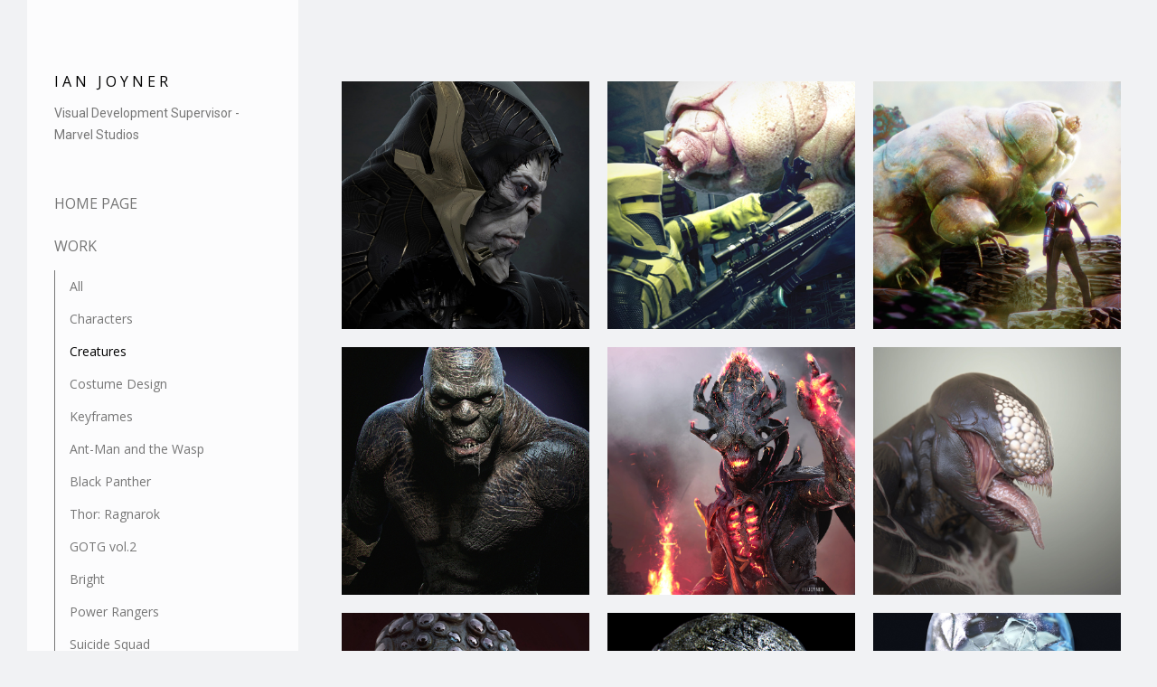

--- FILE ---
content_type: text/html; charset=utf-8
request_url: https://www.ianjoynerart.com/albums/5472
body_size: 5301
content:
<!DOCTYPE html><html lang="en"><head><meta charset="utf-8" /><meta content="IE=edge" http-equiv="X-UA-Compatible" /><meta content="width=device-width, initial-scale=1.0" name="viewport" /><link href="https://fonts.googleapis.com/css?family=Roboto:400,400i,700,900|Open+Sans:400,700,900|PT+Mono" rel="stylesheet" /><link rel="stylesheet" media="screen" href="/assets/website-26325af48fcf4085dc968ace4e7c8c3ac5dfac87066c2008a18f3777550573ed.css" /><link rel="stylesheet" media="screen" href="/assets/website/sidewinder-faa48844e4a824b7ae4f831af5c79b4f5e6a703bec61e0525e8ad8b748f25a9a.css" /><link rel="stylesheet" media="screen" href="/asset/css/custom-user-2170-1768361949-theme-sidewinder-50932f1785ac26024d1f67ade5a1e597-1539815070.css" /><style></style><link rel="shortcut icon" type="image/x-icon" href="https://cdn.artstation.com/static_media/placeholders/user/portfolio_favicon/default.png" /><title>Ian Joyner - Creatures</title>
<meta name="description" content="Creatures by Ian Joyner." />
<meta name="twitter:site_name" content="Ian Joyner" />
<meta name="twitter:site" content="@ianjoynerart" />
<meta name="twitter:title" content="Creatures" />
<meta name="twitter:card" content="summary" />
<meta name="twitter:description" content="Creatures by Ian Joyner." />
<meta name="twitter:image" content="https://cdna.artstation.com/p/assets/images/images/014/049/016/large/ian-joyner-cg-ij-angle-003c.jpg?1542226442" />
<meta property="og:url" content="https://www.ianjoynerart.com/albums/5472" />
<meta property="og:site_name" content="Ian Joyner" />
<meta property="og:title" content="Creatures" />
<meta property="og:image" content="https://cdna.artstation.com/p/assets/images/images/014/049/016/large/ian-joyner-cg-ij-angle-003c.jpg?1542226442" />
<meta property="og:description" content="Creatures by Ian Joyner." />
<meta property="og:image:width" content="1920" />
<meta property="og:type" content="website" />
<meta name="image" content="https://cdna.artstation.com/p/assets/images/images/014/049/016/large/ian-joyner-cg-ij-angle-003c.jpg?1542226442" /><link rel="alternate" type="application/rss+xml" title="Ian on ArtStation" href="https://ianjoyner.artstation.com/rss" /><!-- Common head js --><script src="/assets/layout/common_head_js.bundle.87cd8cc13f51041e4c5c.js"></script><script>window._epicEnableCookieGuard = false</script><script src="https://tracking.epicgames.com/tracking.js" async defer="defer"></script><script>environment = "production";
window.websocket_host = "https://ws.artstation.com";</script><script>window.api                         = {};
window.api.notifications           = {};
window.api.messaging               = {};
window.api.websockets              = {};
window.api.notifications.enabled   = true;
window.api.messaging.enabled       = true;
window.api.websockets.enabled      = true;
window.api.google_auth_client_id   = "439315463592-150g9t6k7vft6cd71k6s6jqelg9hgr4e.apps.googleusercontent.com";
window.api.facebook_app_id         = "249255215230397";
window.talon_settings              = {};
window.talon_settings.enabled      = true;
window.talon_settings.flow_id      = 'artstation_prod';</script><script>window.user_id = null;
window.user_show_adult = false;</script><script>window.upload_config = {
  maxImageSize: 10485760,
  maxMarmosetFileSize: 15728640,
  maxPdfFileSize: 20971520,
  maxPanoFileSize: 10485760,
  maxVideoClipFileSize: 26214400
};</script><script>window.angular_debug_enabled = false;
window.locale = "en";
I18n = {}
I18n.defaultLocale = "en";
I18n.locale = "en";
window.artstation_config = {
  preloaded_feed_comments_count: 5,
  preloaded_challenge_announcement_replies_count: 5
};</script><script>window.pro_member = true;</script></head><body class="theme-sidewinder album"><div id="top"></div><div class="site-wrapper"><div class="site-sidebar"><div class="site-sidebar-head"><div class="site-sidebar-btn"><div class="line"></div><div class="line"></div><div class="line"></div></div><div class="site-logo"><div class="site-title"><a class="title-font" href="/">IAN JOYNER</a><div class="site-subtitle">Visual Development Supervisor - Marvel Studios</div></div></div></div><div class="site-sidebar-body"><div class="site-nav"><ul class="nav"><li class="home   no-albums"><a target="_self" href="/">Home page</a></li><li class="projects   "><a target="_self" href="/projects">WORK</a><ul class="nav-sub"><li><a href="/projects">All</a></li><li><a href="/albums/853303">Characters</a></li><li class="active"><a href="/albums/5472">Creatures</a></li><li><a href="/albums/638649">Costume Design</a></li><li><a href="/albums/689611">Keyframes</a></li><li><a href="/albums/1078797">Ant-Man and the Wasp</a></li><li><a href="/albums/853103">Black Panther</a></li><li><a href="/albums/853100">Thor: Ragnarok</a></li><li><a href="/albums/853099">GOTG vol.2</a></li><li><a href="/albums/853104">Bright</a></li><li><a href="/albums/1078822">Power Rangers</a></li><li><a href="/albums/1078823">Suicide Squad</a></li><li><a href="/albums/1078824">Spectral</a></li><li><a href="/albums/1078825">Jurassic World</a></li><li><a href="/albums/1982769">Avengers - Infinity War</a></li></ul></li><li class="resume   no-albums"><a target="_self" href="/resume">Resume</a></li><li class="page   no-albums"><a target="_self" href="/pages/about">About</a></li><li class="custom   no-albums"><a target="_blank" href="https://www.instagram.com/ianjoynerart/">Instagram</a></li></ul></div><div class="site-sidebar-footer"><div class="site-sidebar-icons fo-social ik-style-minimalist ik-frame-rounded ik-color-accent"><div class="site-sidebar-icon-item"><a class="site-sidebar-icon ik ik-artstation ik-o-artstation" href="https://www.artstation.com/ianjoyner"></a></div><div class="site-sidebar-icon-item"><a class="site-sidebar-icon ik ik-facebook ik-o-facebook" target="_blank" href="https://www.facebook.com/joynerart"></a></div><div class="site-sidebar-icon-item"><a class="site-sidebar-icon ik ik-linkedin ik-o-linkedin" target="_blank" href="https://www.linkedin.com/in/ian-joyner-5173281"></a></div><div class="site-sidebar-icon-item"><a class="site-sidebar-icon ik ik-twitter ik-o-twitter" target="_blank" href="https://twitter.com/ianjoynerart"></a></div><div class="site-sidebar-icon-item"><a class="site-sidebar-icon ik ik-instagram ik-o-instagram" target="_blank" href="https://www.instagram.com/ianjoynerart"></a></div></div><div class="site-sidebar-footer-bottom"><div class="site-sidebar-copyright">© All rights reserved</div><div class="site-sidebar-btt"><a class="scrolltoel" href="#top">Back to top <span class="far fa-long-arrow-up icon-pad-left"></span></a></div></div></div></div></div><div class="site-main"><div class="container-album"><div class="album-grid square"><div class="album-item"><a class="album-link" href="/projects/2x8e2x?album_id=5472"><img class="album-image" width="818" height="1200" alt="Avengers: Infinity War - Corvus Glaive &#39;Final&#39;" src="https://cdna.artstation.com/p/assets/images/images/014/049/016/small_square/ian-joyner-cg-ij-angle-003c.jpg?1542226442" /><div class="album-inner"><div class="album-title title-font">Avengers: Infinity War - Corvus Glaive &#39;Final&#39;</div></div></a></div><div class="album-item"><a class="album-link" href="/projects/XAKaR?album_id=5472"><img class="album-image" width="1200" height="580" alt="Ant-Man and the Wasp: Tardigrade - ATTACK!" src="https://cdna.artstation.com/p/assets/images/images/012/126/650/20180801191858/small_square/ian-joyner-b-ij-tardigrade-attack-wip-ij.jpg?1533169138" /><div class="album-inner"><div class="album-title title-font">Ant-Man and the Wasp: Tardigrade - ATTACK!</div></div></a></div><div class="album-item"><a class="album-link" href="/projects/yax4K?album_id=5472"><img class="album-image" width="1200" height="675" alt="Ant-Man Meets the Tardigrade" src="https://cdnb.artstation.com/p/assets/images/images/012/026/651/small_square/ian-joyner-a-ij-012-tardigrade-meeting-revised-001.jpg?1532629001" /><div class="album-inner"><div class="album-title title-font">Ant-Man Meets the Tardigrade</div></div></a></div><div class="album-item"><a class="album-link" href="/projects/ZA3wZ?album_id=5472"><img class="album-image" width="934" height="1200" alt="Killer Croc - Suicide Squad" src="https://cdnb.artstation.com/p/assets/images/images/011/927/623/small_square/ian-joyner-croc-003-normalishiother-ij.jpg?1532125763" /><div class="album-inner"><div class="album-title title-font">Killer Croc - Suicide Squad</div></div></a></div><div class="album-item"><a class="album-link" href="/projects/86D9m?album_id=5472"><img class="album-image" width="1200" height="1200" alt="Thor Ragnarok - Surtur Priest" src="https://cdna.artstation.com/p/assets/covers/images/011/696/976/small_square/ian-joyner-priest-thumbig.jpg?1530908532" /><div class="album-inner"><div class="album-title title-font">Thor Ragnarok - Surtur Priest</div></div></a></div><div class="album-item"><a class="album-link" href="/projects/KlovB?album_id=5472"><img class="album-image" width="1200" height="1178" alt="Venom Fan Art - *Ongoing Updates*" src="https://cdna.artstation.com/p/assets/covers/images/011/545/756/20180627132857/small_square/ian-joyner-as-venomr2-ij-001.jpg?1530124138" /><div class="album-inner"><div class="album-title title-font">Venom Fan Art - *Ongoing Updates*</div></div></a></div><div class="album-item"><a class="album-link" href="/projects/X5gDl?album_id=5472"><img class="album-image" width="836" height="1200" alt="Suicide Squad - Bad Guys - Eyeball Monsters" src="https://cdna.artstation.com/p/assets/images/images/011/567/194/small_square/ian-joyner-ss-eyes-ij-005.jpg?1530228044" /><div class="album-inner"><div class="album-title title-font">Suicide Squad - Bad Guys - Eyeball Monsters</div></div></a></div><div class="album-item"><a class="album-link" href="/projects/Lo2qw?album_id=5472"><img class="album-image" width="1008" height="1200" alt="Suicide Squad - Bad Guys - Early Design Studies" src="https://cdna.artstation.com/p/assets/covers/images/011/562/792/20180628130834/small_square/ian-joyner-ss-glass-ij-001b.jpg?1530209315" /><div class="album-inner"><div class="album-title title-font">Suicide Squad - Bad Guys - Early Design Studies</div></div></a></div><div class="album-item"><a class="album-link" href="/projects/e8P3X?album_id=5472"><img class="album-image" width="772" height="1200" alt="Martinex - Early Concept 2" src="https://cdna.artstation.com/p/assets/images/images/010/592/314/small_square/ian-joyner-ij-martinex-02-002-scaled.jpg?1525226981" /><div class="album-inner"><div class="album-title title-font">Martinex - Early Concept 2</div></div></a></div><div class="album-item"><a class="album-link" href="/projects/3Ob8v?album_id=5472"><img class="album-image" width="864" height="1400" alt="Martinex Early Design 1" src="https://cdna.artstation.com/p/assets/images/images/010/592/260/small_square/ian-joyner-ij-martinex-01-002-scaled.jpg?1525226792" /><div class="album-inner"><div class="album-title title-font">Martinex Early Design 1</div></div></a></div><div class="album-item"><a class="album-link" href="/projects/Eew1A?album_id=5472"><img class="album-image" width="851" height="1200" alt="Early pass on Krugarr" src="https://cdna.artstation.com/p/assets/images/images/010/592/244/20180501210332/small_square/ian-joyner-krug-001-002-scaled.jpg?1525226612" /><div class="album-inner"><div class="album-title title-font">Early pass on Krugarr</div></div></a></div><div class="album-item"><a class="album-link" href="/projects/Enwlq?album_id=5472"><img class="album-image" width="916" height="1200" alt="Bright - Insect Fairy design" src="https://cdnb.artstation.com/p/assets/images/images/009/290/621/small_square/ian-joyner-fairy-full-002.jpg?1518139941" /><div class="album-inner"><div class="album-title title-font">Bright - Insect Fairy design</div></div></a></div><div class="album-item"><a class="album-link" href="/projects/qGaKN?album_id=5472"><img class="album-image" width="885" height="1200" alt="Bright - Fairy Design - Final pass" src="https://cdnb.artstation.com/p/assets/images/images/009/204/253/20180208191802/small_square/ian-joyner-fairy-fin-004.jpg?1518139082" /><div class="album-inner"><div class="album-title title-font">Bright - Fairy Design - Final pass</div></div></a></div><div class="album-item"><a class="album-link" href="/projects/NWEVb?album_id=5472"><img class="album-image" width="897" height="1100" alt="Thor Ragnarok : Hela Minions - v1" src="https://cdna.artstation.com/p/assets/images/images/010/282/088/small_square/ian-joyner-helmonsterman-001.jpg?1523574164" /><div class="album-inner"><div class="album-title title-font">Thor Ragnarok : Hela Minions - v1</div></div></a></div><div class="album-item"><a class="album-link" href="/projects/oE9yk?album_id=5472"><img class="album-image" width="1201" height="1200" alt="Thor Ragnarok : Hulk Parade Aliens" src="https://cdnb.artstation.com/p/assets/covers/images/009/940/857/small_square/ian-joyner-paradeguy1.jpg?1521681376" /><div class="album-inner"><div class="album-title title-font">Thor Ragnarok : Hulk Parade Aliens</div></div></a></div><div class="album-item"><a class="album-link" href="/projects/0bJnV?album_id=5472"><img class="album-image" width="771" height="1300" alt="Thor Ragnarok: Corrupted Eguards" src="https://cdnb.artstation.com/p/assets/images/images/008/547/599/20171217163632/small_square/ian-joyner-joynerbutcher-eguard001.jpg?1513550192" /><div class="album-inner"><div class="album-title title-font">Thor Ragnarok: Corrupted Eguards</div></div></a></div><div class="album-item"><a class="album-link" href="/projects/vWlv6?album_id=5472"><img class="album-image" width="1500" height="1370" alt="Thor Ragnarok : Surter&#39;s Guards" src="https://cdna.artstation.com/p/assets/images/images/008/583/084/20171219151129/small_square/ian-joyner-joynerbirdguard-001.jpg?1513717889" /><div class="album-inner"><div class="album-title title-font">Thor Ragnarok : Surter&#39;s Guards</div></div></a></div><div class="album-item"><a class="album-link" href="/projects/bo11n?album_id=5472"><img class="album-image" width="1400" height="699" alt="Thor vs Surtur&#39;s Horde" src="https://cdna.artstation.com/p/assets/images/images/008/537/846/20171215200749/small_square/ian-joyner-joyner-image-scaled.jpg?1513390069" /><div class="album-inner"><div class="album-title title-font">Thor vs Surtur&#39;s Horde</div></div></a></div><div class="album-item"><a class="album-link" href="/projects/8NNQG?album_id=5472"><img class="album-image" width="953" height="1400" alt="Thor Ragnarok: Korg" src="https://cdnb.artstation.com/p/assets/images/images/008/510/131/20171213224117/small_square/ian-joyner-korg-002.jpg?1513226478" /><div class="album-inner"><div class="album-title title-font">Thor Ragnarok: Korg</div></div></a></div><div class="album-item"><a class="album-link" href="/projects/owKow?album_id=5472"><img class="album-image" width="1600" height="1123" alt="Thor Ragnarok : Dragon" src="https://cdnb.artstation.com/p/assets/images/images/008/415/501/20171206184907/small_square/ian-joyner-ij-dragonprint-001.jpg?1512607748" /><div class="album-inner"><div class="album-title title-font">Thor Ragnarok : Dragon</div></div></a></div><div class="album-item"><a class="album-link" href="/projects/Ld8xA?album_id=5472"><img class="album-image" width="1200" height="675" alt="Thor Ragnarok : Surtur&#39;s Minions" src="https://cdnb.artstation.com/p/assets/images/images/008/347/855/small_square/ian-joyner-demons-000.jpg?1512155742" /><div class="album-inner"><div class="album-title title-font">Thor Ragnarok : Surtur&#39;s Minions</div></div></a></div><div class="album-item"><a class="album-link" href="/projects/8avm6?album_id=5472"><img class="album-image" width="1264" height="1600" alt="Guardians of the Galaxy vol. 2 - Martinex" src="https://cdna.artstation.com/p/assets/covers/images/006/083/218/20170527174336/small_square/ian-joyner-res-ij-martinex-008-002.jpg?1495925016" /><div class="album-inner"><div class="album-title title-font">Guardians of the Galaxy vol. 2 - Martinex</div></div></a></div><div class="album-item"><a class="album-link" href="/projects/vrmoD?album_id=5472"><img class="album-image" width="1185" height="1600" alt="Guardians of the Galaxy Vol 2. Alt. Krugarr Design" src="https://cdnb.artstation.com/p/assets/images/images/006/442/967/small_square/ian-joyner-res-ij-krugar-002-001.jpg?1498627058" /><div class="album-inner"><div class="album-title title-font">Guardians of the Galaxy Vol 2. Alt. Krugarr Design</div></div></a></div><div class="album-item"><a class="album-link" href="/projects/PXak8?album_id=5472"><img class="album-image" width="900" height="1200" alt="The Watch - Final Creature Design" src="https://cdna.artstation.com/p/assets/images/images/000/695/604/20150506203700/small_square/ian-joyner-nw-final.jpg?1430962621" /><div class="album-inner"><div class="album-title title-font">The Watch - Final Creature Design</div></div></a></div><div class="album-item"><a class="album-link" href="/projects/DvkV9?album_id=5472"><img class="album-image" width="1400" height="647" alt="Cowboys and Aliens - Head Design and Stages" src="https://cdnb.artstation.com/p/assets/images/images/000/695/633/small_square/ian-joyner-cbaface2.jpg?1430963400" /><div class="album-inner"><div class="album-title title-font">Cowboys and Aliens - Head Design and Stages</div></div></a></div><div class="album-item"><a class="album-link" href="/projects/QXmYE?album_id=5472"><img class="album-image" width="750" height="1640" alt="Tree Beings Concept for Snow White and the Huntsman" src="https://cdna.artstation.com/p/assets/images/images/000/695/636/20150506205433/small_square/ian-joyner-treemin-1.jpg?1430963674" /><div class="album-inner"><div class="album-title title-font">Tree Beings Concept for Snow White and the Huntsman</div></div></a></div><div class="album-item"><a class="album-link" href="/projects/8B11O?album_id=5472"><img class="album-image" width="900" height="1465" alt="Pitch Work for a film about a lizard." src="https://cdna.artstation.com/p/assets/images/images/001/046/362/20150806132802/small_square/ian-joyner-zilla-doodle.jpg?1438885683" /><div class="album-inner"><div class="album-title title-font">Pitch Work for a film about a lizard.</div></div></a></div><div class="album-item"><a class="album-link" href="/projects/yD0lJ?album_id=5472"><img class="album-image" width="1676" height="915" alt="Djinn Sculpture for MOLD 3d Workshop" src="https://cdnb.artstation.com/p/assets/images/images/000/695/621/20150506204539/small_square/ian-joyner-djin.jpg?1443929131" /><div class="album-inner"><div class="album-title title-font">Djinn Sculpture for MOLD 3d Workshop</div></div></a></div><div class="album-item"><a class="album-link" href="/projects/aEEWq?album_id=5472"><img class="album-image" width="1200" height="925" alt="Muto Design Pass" src="https://cdnb.artstation.com/p/assets/images/images/001/635/427/small_square/ian-joyner-comp-male-002.jpg?1449865195" /><div class="album-inner"><div class="album-title title-font">Muto Design Pass</div></div></a></div><div class="album-item"><a class="album-link" href="/projects/xOO5E?album_id=5472"><img class="album-image" width="1050" height="1200" alt="Godzilla Design" src="https://cdnb.artstation.com/p/assets/images/images/001/635/109/small_square/ian-joyner-godzilla-comp-fullbody-002-final.jpg?1449860527" /><div class="album-inner"><div class="album-title title-font">Godzilla Design</div></div></a></div><div class="album-item"><a class="album-link" href="/projects/blXZr?album_id=5472"><img class="album-image" width="1100" height="1422" alt="Unused Pitch - The Creature v2" src="https://cdnb.artstation.com/p/assets/images/images/000/695/727/20150506215306/small_square/ian-joyner-frankenfixes-002.jpg?1430967186" /><div class="album-inner"><div class="album-title title-font">Unused Pitch - The Creature v2</div></div></a></div><div class="album-item"><a class="album-link" href="/projects/YBLQd?album_id=5472"><img class="album-image" width="1108" height="1400" alt="Unused Pitch - The Creature" src="https://cdnb.artstation.com/p/assets/images/images/000/695/661/20150506211353/small_square/ian-joyner-frankenfixes.jpg?1430964834" /><div class="album-inner"><div class="album-title title-font">Unused Pitch - The Creature</div></div></a></div><div class="album-item"><a class="album-link" href="/projects/GeOZd?album_id=5472"><img class="album-image" width="1400" height="1000" alt="Essence Creature Design - Squidsect" src="https://cdnb.artstation.com/p/assets/images/images/000/695/643/20150506210027/small_square/ian-joyner-squidsect-group-f.jpg?1430964027" /><div class="album-inner"><div class="album-title title-font">Essence Creature Design - Squidsect</div></div></a></div><div class="album-item"><a class="album-link" href="/projects/4Onnk?album_id=5472"><img class="album-image" width="1200" height="657" alt="Dark Tower Pitch - Thinny Creatures" src="https://cdna.artstation.com/p/assets/images/images/007/883/158/20171027121854/small_square/ian-joyner-3.jpg?1509124734" /><div class="album-inner"><div class="album-title title-font">Dark Tower Pitch - Thinny Creatures</div></div></a></div><div class="album-item"><a class="album-link" href="/projects/W1ZxX?album_id=5472"><img class="album-image" width="883" height="1200" alt="Dark Tower- Hoodie Taheen" src="https://cdnb.artstation.com/p/assets/images/images/007/887/709/20171027180028/small_square/ian-joyner-2.jpg?1509145228" /><div class="album-inner"><div class="album-title title-font">Dark Tower- Hoodie Taheen</div></div></a></div><div class="album-item"><a class="album-link" href="/projects/34a2v?album_id=5472"><img class="album-image" width="1308" height="1600" alt="Guardians of the Galaxy Vol 2. Krugarr Final Design" src="https://cdnb.artstation.com/p/assets/covers/images/006/442/813/20170627234619/small_square/ian-joyner-res-ij-krugar-001-002b.jpg?1498625179" /><div class="album-inner"><div class="album-title title-font">Guardians of the Galaxy Vol 2. Krugarr Final Design</div></div></a></div><div class="album-item"><a class="album-link" href="/projects/9LanN?album_id=5472"><img class="album-image" width="1400" height="1322" alt="Jurassic World - Pteranodon " src="https://cdna.artstation.com/p/assets/images/images/006/561/390/20170708140410/small_square/ian-joyner-pter-ij-001.jpg?1499540651" /><div class="album-inner"><div class="album-title title-font">Jurassic World - Pteranodon </div></div></a></div><div class="album-item"><a class="album-link" href="/projects/wYPZL?album_id=5472"><img class="album-image" width="900" height="900" alt="Early Design for I-Rex in Jurassic World" src="https://cdnb.artstation.com/p/assets/images/images/007/374/375/20170917233847/small_square/ian-joyner-ij-malusaurus-close-as.jpg?1505709527" /><div class="album-inner"><div class="album-title title-font">Early Design for I-Rex in Jurassic World</div></div></a></div><div class="album-item"><a class="album-link" href="/projects/GGzbz?album_id=5472"><img class="album-image" width="1450" height="815" alt="Early I-Rex Design Exploration" src="https://cdnb.artstation.com/p/assets/images/images/007/712/973/20171014170521/small_square/ian-joyner-ij-00000222222000002222.jpg?1508018721" /><div class="album-inner"><div class="album-title title-font">Early I-Rex Design Exploration</div></div></a></div><div class="album-item"><a class="album-link" href="/projects/BmyGk?album_id=5472"><img class="album-image" width="900" height="675" alt="Manta Pup - for &#39;Essence Creatures&#39;" src="https://cdnb.artstation.com/p/assets/images/images/000/204/493/small_square/ian-joyner-creature-hero.jpg?1410647237" /><div class="album-inner"><div class="album-title title-font">Manta Pup - for &#39;Essence Creatures&#39;</div></div></a></div><div class="album-item"><a class="album-link" href="/projects/dKJxA?album_id=5472"><img class="album-image" width="1300" height="534" alt="The Watch - Sketches" src="https://cdnb.artstation.com/p/assets/images/images/000/695/583/20150506203548/small_square/ian-joyner-watch-doodles.jpg?1430962549" /><div class="album-inner"><div class="album-title title-font">The Watch - Sketches</div></div></a></div><div class="album-item"><a class="album-link" href="/projects/k4add?album_id=5472"><img class="album-image" width="857" height="1200" alt="Lizard" src="https://cdnb.artstation.com/p/assets/images/images/000/204/327/20140913152425/small_square/ian-joyner-1con-close-03.jpg?1410639866" /><div class="album-inner"><div class="album-title title-font">Lizard</div></div></a></div><div class="album-item"><a class="album-link" href="/projects/rRZym?album_id=5472"><img class="album-image" width="1400" height="690" alt="Lizard- Transformation" src="https://cdnb.artstation.com/p/assets/images/images/000/204/347/small_square/ian-joyner-liz-transform.jpg?1410640396" /><div class="album-inner"><div class="album-title title-font">Lizard- Transformation</div></div></a></div><div class="album-item"><a class="album-link" href="/projects/JlOV0?album_id=5472"><img class="album-image" width="1200" height="1013" alt="Lizard - Early Design" src="https://cdnb.artstation.com/p/assets/images/images/000/204/335/20140913152403/small_square/ian-joyner-earlydesign001.jpg?1410639843" /><div class="album-inner"><div class="album-title title-font">Lizard - Early Design</div></div></a></div><div class="album-item"><a class="album-link" href="/projects/A9XWe?album_id=5472"><img class="album-image" width="768" height="1029" alt="Fire Fairy" src="https://cdnb.artstation.com/p/assets/images/images/000/217/123/20140922225454/small_square/ian-joyner-firefairy.jpg?1411444494" /><div class="album-inner"><div class="album-title title-font">Fire Fairy</div></div></a></div></div></div><div class="report-section"><a class="abuse-report-btn" href="https://safety.epicgames.com/en-US/policies/reporting-misconduct/submit-report?product_id=artstation_content_report&amp;content_id=2170&amp;content_type=user_website" target="_blank"><i class="far fa-flag fa-pad-right"></i><span>Report User</span></a></div></div></div><script src="/assets/website-e5996ef0f429971584907debb6b413ebaf705162603c946acbdd2496ef376f8a.js"></script><script src="/asset/js/slick.min.js"></script><script src="/asset/js/objectFitPolyfill.min.js"></script><script src="/asset/js/app.js?v=user-2170-1768361949-theme-sidewinder-50932f1785ac26024d1f67ade5a1e597-1539815070"></script><script src="//unpkg.com/css-vars-ponyfill@1"></script><script>cssVars({
  onlyLegacy: true
});</script><script async="" defer="" src="//assets.pinterest.com/js/pinit.js" type="text/javascript"></script></body></html>

--- FILE ---
content_type: text/css; charset=utf-8
request_url: https://www.ianjoynerart.com/asset/css/custom-user-2170-1768361949-theme-sidewinder-50932f1785ac26024d1f67ade5a1e597-1539815070.css
body_size: 980
content:
:root {
  --link-color:                 #405762;
  --accent-color:               #405762;
  --accent-color-rgb:           64, 87, 98;
  --accent-color-darker:        #2c3c43;
  --accent-color-darker-rgb:    44, 60, 67;
  --title-color:                #000000;
  --sidebar-bg:                 #ffffff;
  --sidebar-bg-rgb:             255, 255, 255;
  --body-bg:                    #F1F2F4;
  --body-bg-rgb:                241, 242, 244;
  --body-bg-lighter:            white;
  --body-bg-darker:             #e3e5e9;
  --body-bg-darkest:            #d4d7de;
  --body-color:                 #000000;
  --body-color-rgb:             0, 0, 0;
  --body-color-darker:          black;
  --body-color-darkest:         black;
  --page-title-color:           #000000;
  --menu-item-color:            #767676;
  --menu-item-selected-color:   #000000;
  --menu-item-hover-color:      #405762;
  --special-text-color:         #6A6A6A;
  --special-text-color-rgb:     106, 106, 106;
  --header-color:               #000000;
  --form-border:                rgba(106, 106, 106, 0.6);
  --footer-bg:                  #F1F2F4;
  --lib-perfect-scrollbar-bg:   #bec2cc;
  --component-notify-bg:        #e3e5e9;
  --lightness-body-5:           #e3e5e9;
  --lightness-body-10:          #d4d7de;
  --slider-pause:               5000ms;
  --font-family-primary:        'Roboto', Helvetica, Arial, sans-serif;
  --font-family-secondary:      'Open Sans', Helvetica, Arial, sans-serif; }

/* Custom options via Theme Customizer */
.site-title a {
  font-weight: 400;
  letter-spacing: 4px; }
  @media (min-width: 70em) {
    .site-title a {
      font-size: 16px; } }
.site-title .site-subtitle {
  font-weight: 300;
  letter-spacing: 0px; }
  @media (min-width: 70em) {
    .site-title .site-subtitle {
      font-size: 14px; } }
body {
  font-weight: 300;
  letter-spacing: 0px; }
  @media (min-width: 70em) {
    body {
      font-size: 14px; } }


--- FILE ---
content_type: application/javascript; charset=utf-8
request_url: https://tracking.epicgames.com/tracking.js
body_size: 23557
content:

(function() {
    window._epicTrackingCookieDomainId = '619b80f6-779b-4cf1-8f62-7b4e25b9d4c9';
    window._epicTrackingCountryCode = 'US';
}());
!function(e){var t={};function n(r){if(t[r])return t[r].exports;var o=t[r]={i:r,l:!1,exports:{}};return e[r].call(o.exports,o,o.exports,n),o.l=!0,o.exports}n.m=e,n.c=t,n.d=function(e,t,r){n.o(e,t)||Object.defineProperty(e,t,{enumerable:!0,get:r})},n.r=function(e){"undefined"!==typeof Symbol&&Symbol.toStringTag&&Object.defineProperty(e,Symbol.toStringTag,{value:"Module"}),Object.defineProperty(e,"__esModule",{value:!0})},n.t=function(e,t){if(1&t&&(e=n(e)),8&t)return e;if(4&t&&"object"===typeof e&&e&&e.__esModule)return e;var r=Object.create(null);if(n.r(r),Object.defineProperty(r,"default",{enumerable:!0,value:e}),2&t&&"string"!=typeof e)for(var o in e)n.d(r,o,function(t){return e[t]}.bind(null,o));return r},n.n=function(e){var t=e&&e.__esModule?function(){return e.default}:function(){return e};return n.d(t,"a",t),t},n.o=function(e,t){return Object.prototype.hasOwnProperty.call(e,t)},n.p="./",n(n.s=7)}([function(e,t,n){"use strict";(function(t){e.exports="object"===typeof self&&self.self===self&&self||"object"===typeof t&&t.global===t&&t||this}).call(this,n(1))},function(e,t){var n;n=function(){return this}();try{n=n||new Function("return this")()}catch(r){"object"===typeof window&&(n=window)}e.exports=n},function(e,t,n){"use strict";Object.defineProperty(t,"__esModule",{value:!0}),t.default=void 0;var r,o=(r=n(0))&&r.__esModule?r:{default:r},i=n(3),a=n(25);function c(e,t,n){return t in e?Object.defineProperty(e,t,{value:n,enumerable:!0,configurable:!0,writable:!0}):e[t]=n,e}var s="/track.png",u=function(){function e(e){c(this,"BASE_URL",void 0),c(this,"TRACKING_URL",void 0),this.application=o.default._epicTrackingAppName||"",this.BASE_URL=e,this.TRACKING_URL=this.BASE_URL+s,this.blacklistQueries=a.DEFAULT_EXCLUDED_QUERY_PARAMS.concat(window._epicTrackingQueriesRestrictions||[])}var t=e.prototype;return t.track=function(e,t){var n="undefined"===typeof o.default.navigator.doNotTrack?o.default.doNotTrack:o.default.navigator.doNotTrack,r=e||{};if(1!==n&&"1"!==n){this.application&&(r.application=this.application),r.referringUrl=(null===e||void 0===e?void 0:e.referringUrl)||(o.default.document.referrer?o.default.document.referrer:"none"),r.hasOwnProperty("location")?r.location=(0,i.getWashedUrl)(r.location,this.blacklistQueries):r.location=(0,i.getWashedUrl)(o.default.location.href,this.blacklistQueries),r.now=Date.now(),r.eventType=this.eventType,o.default._epicAccountId&&(r.accountId=o.default._epicAccountId);var a=this.buildUrl(r);if(window.kitt)fetch(a).then(function(){null===t||void 0===t||t()}).catch(function(e){t&&t(e)});else{var c=new Image;t&&(c.onerror=t),c.src=a}}},t.buildUrl=function(e){var t="?";for(var n in e)e.hasOwnProperty(n)&&(t="?"===t?"".concat(t).concat(n,"=").concat(encodeURIComponent(e[n])):"".concat(t,"&").concat(n,"=").concat(encodeURIComponent(e[n])));return this.TRACKING_URL+t},e}();t.default=u},function(e,t,n){"use strict";Object.defineProperty(t,"__esModule",{value:!0}),t.getWashedUrl=t.getUrlObj=t.default=void 0;var r=i(n(0)),o=i(n(22));function i(e){return e&&e.__esModule?e:{default:e}}function a(e,t){var n;if("undefined"===typeof Symbol||null==e[Symbol.iterator]){if(Array.isArray(e)||(n=function(e,t){if(!e)return;if("string"===typeof e)return c(e,t);var n=Object.prototype.toString.call(e).slice(8,-1);"Object"===n&&e.constructor&&(n=e.constructor.name);if("Map"===n||"Set"===n)return Array.from(e);if("Arguments"===n||/^(?:Ui|I)nt(?:8|16|32)(?:Clamped)?Array$/.test(n))return c(e,t)}(e))||t&&e&&"number"===typeof e.length){n&&(e=n);var r=0,o=function(){};return{s:o,n:function(){return r>=e.length?{done:!0}:{done:!1,value:e[r++]}},e:function(e){throw e},f:o}}throw new TypeError("Invalid attempt to iterate non-iterable instance.\nIn order to be iterable, non-array objects must have a [Symbol.iterator]() method.")}var i,a=!0,s=!1;return{s:function(){n=e[Symbol.iterator]()},n:function(){var e=n.next();return a=e.done,e},e:function(e){s=!0,i=e},f:function(){try{a||null==n.return||n.return()}finally{if(s)throw i}}}}function c(e,t){(null==t||t>e.length)&&(t=e.length);for(var n=0,r=new Array(t);n<t;n++)r[n]=e[n];return r}var s=function(){var e=null;try{var t,n=r.default.document.scripts,o=/^(http|https)?(:\/\/)?(tracking|tracking-website-gamedev.ol).(epicgames|unrealengine|fortnite|twinmotion|kidswebservices|rocketleague|realityscan).*\/tracking\.js/,i=a(n);try{for(i.s();!(t=i.n()).done;){var c=t.value.src||null;c&&o.test(c)&&(e=new URL(c).origin)}}catch(s){i.e(s)}finally{i.f()}}catch(u){console.error("Failed to find baseUrl",u)}return e};t.default=s;t.getUrlObj=function(e){return e?new o.default(e):{}};t.getWashedUrl=function(e,t){try{var n=new o.default(e,!0),r=n.query;for(var i in r)t.includes(i)&&delete r[i];return n.set("query",r),n.toString()}catch(a){return e}}},function(e,t,n){"use strict";var r=n(10);function o(){}var i=null,a={};function c(e){if("object"!==typeof this)throw new TypeError("Promises must be constructed via new");if("function"!==typeof e)throw new TypeError("Promise constructor's argument is not a function");this._U=0,this._V=0,this._W=null,this._X=null,e!==o&&h(e,this)}function s(e,t){for(;3===e._V;)e=e._W;if(c._Y&&c._Y(e),0===e._V)return 0===e._U?(e._U=1,void(e._X=t)):1===e._U?(e._U=2,void(e._X=[e._X,t])):void e._X.push(t);!function(e,t){r(function(){var n=1===e._V?t.onFulfilled:t.onRejected;if(null!==n){var r=function(e,t){try{return e(t)}catch(n){return i=n,a}}(n,e._W);r===a?l(t.promise,i):u(t.promise,r)}else 1===e._V?u(t.promise,e._W):l(t.promise,e._W)})}(e,t)}function u(e,t){if(t===e)return l(e,new TypeError("A promise cannot be resolved with itself."));if(t&&("object"===typeof t||"function"===typeof t)){var n=function(e){try{return e.then}catch(t){return i=t,a}}(t);if(n===a)return l(e,i);if(n===e.then&&t instanceof c)return e._V=3,e._W=t,void f(e);if("function"===typeof n)return void h(n.bind(t),e)}e._V=1,e._W=t,f(e)}function l(e,t){e._V=2,e._W=t,c._Z&&c._Z(e,t),f(e)}function f(e){if(1===e._U&&(s(e,e._X),e._X=null),2===e._U){for(var t=0;t<e._X.length;t++)s(e,e._X[t]);e._X=null}}function d(e,t,n){this.onFulfilled="function"===typeof e?e:null,this.onRejected="function"===typeof t?t:null,this.promise=n}function h(e,t){var n=!1,r=function(e,t,n){try{e(t,n)}catch(r){return i=r,a}}(e,function(e){n||(n=!0,u(t,e))},function(e){n||(n=!0,l(t,e))});n||r!==a||(n=!0,l(t,i))}e.exports=c,c._Y=null,c._Z=null,c._0=o,c.prototype.then=function(e,t){if(this.constructor!==c)return function(e,t,n){return new e.constructor(function(r,i){var a=new c(o);a.then(r,i),s(e,new d(t,n,a))})}(this,e,t);var n=new c(o);return s(this,new d(e,t,n)),n}},function(e,t,n){"use strict";Object.defineProperty(t,"__esModule",{value:!0}),t.TRACKING_JS_LOADED_EVENT=t.TRACKING_JS_CONFIGURED_EVENT=void 0;t.TRACKING_JS_CONFIGURED_EVENT="trackingJsConfigured";t.TRACKING_JS_LOADED_EVENT="trackingJsLoaded"},function(e,t,n){"use strict";Object.defineProperty(t,"__esModule",{value:!0}),t.findFooterElement=t.onDocumentReady=t.unwrapElement=t.wrapElement=void 0;var r,o=(r=n(0))&&r.__esModule?r:{default:r};function i(e){return function(e){if(Array.isArray(e))return a(e)}(e)||function(e){if("undefined"!==typeof Symbol&&Symbol.iterator in Object(e))return Array.from(e)}(e)||function(e,t){if(!e)return;if("string"===typeof e)return a(e,t);var n=Object.prototype.toString.call(e).slice(8,-1);"Object"===n&&e.constructor&&(n=e.constructor.name);if("Map"===n||"Set"===n)return Array.from(e);if("Arguments"===n||/^(?:Ui|I)nt(?:8|16|32)(?:Clamped)?Array$/.test(n))return a(e,t)}(e)||function(){throw new TypeError("Invalid attempt to spread non-iterable instance.\nIn order to be iterable, non-array objects must have a [Symbol.iterator]() method.")}()}function a(e,t){(null==t||t>e.length)&&(t=e.length);for(var n=0,r=new Array(t);n<t;n++)r[n]=e[n];return r}t.wrapElement=function(e){var t=arguments.length>1&&void 0!==arguments[1]?arguments[1]:"span";if(e)try{var n=o.default.document.createElement(t);return e.parentNode.insertBefore(n,e),n.appendChild(e),n}catch(r){return console.warn("wrapElement warn: ",r),e}};t.unwrapElement=function(e){if(e)try{e.replaceWith.apply(e,i(e.childNodes))}catch(t){console.warn("unwrapElement warn: ",t)}};t.onDocumentReady=function(e){var t=o.default.document.readyState;"complete"===t||"loaded"===t||"interactive"===t?e():o.default.document.addEventListener("DOMContentLoaded",function(){e()})};var c=["epic-wf","artstation","edc","egs","epicgames","fab","fallguys","fortnite","kws","metahuman","realitycapture","rocketleague","sac","sideswipe","twinmotion","unrealengine"];t.findFooterElement=function(e){if(e&&c.includes(e)){var t=o.default.document.documentElement.querySelector(e);if(t)return{tag:e,footerElement:t}}for(var n=0;n<c.length;n++){var r="".concat(c[n],"-footer"),i=o.default.document.documentElement.querySelector(r);if(i)return{tag:r,footerElement:i}}return{tag:"",footerElement:null}}},function(e,t,n){n(8),e.exports=n(14)},function(e,t,n){"use strict";"undefined"===typeof Promise&&(n(9).enable(),window.Promise=n(11)),n(12),Object.assign=n(13)},function(e,t,n){"use strict";var r=n(4),o=[ReferenceError,TypeError,RangeError],i=!1;function a(){i=!1,r._Y=null,r._Z=null}function c(e,t){return t.some(function(t){return e instanceof t})}t.disable=a,t.enable=function(e){e=e||{},i&&a();i=!0;var t=0,n=0,s={};function u(t){(e.allRejections||c(s[t].error,e.whitelist||o))&&(s[t].displayId=n++,e.onUnhandled?(s[t].logged=!0,e.onUnhandled(s[t].displayId,s[t].error)):(s[t].logged=!0,function(e,t){console.warn("Possible Unhandled Promise Rejection (id: "+e+"):"),((t&&(t.stack||t))+"").split("\n").forEach(function(e){console.warn("  "+e)})}(s[t].displayId,s[t].error)))}r._Y=function(t){var n;2===t._V&&s[t._1]&&(s[t._1].logged?(n=t._1,s[n].logged&&(e.onHandled?e.onHandled(s[n].displayId,s[n].error):s[n].onUnhandled||(console.warn("Promise Rejection Handled (id: "+s[n].displayId+"):"),console.warn('  This means you can ignore any previous messages of the form "Possible Unhandled Promise Rejection" with id '+s[n].displayId+".")))):clearTimeout(s[t._1].timeout),delete s[t._1])},r._Z=function(e,n){0===e._U&&(e._1=t++,s[e._1]={displayId:null,error:n,timeout:setTimeout(u.bind(null,e._1),c(n,o)?100:2e3),logged:!1})}}},function(e,t,n){"use strict";(function(t){function n(e){o.length||(r(),!0),o[o.length]=e}e.exports=n;var r,o=[],i=0,a=1024;function c(){for(;i<o.length;){var e=i;if(i+=1,o[e].call(),i>a){for(var t=0,n=o.length-i;t<n;t++)o[t]=o[t+i];o.length-=i,i=0}}o.length=0,i=0,!1}var s="undefined"!==typeof t?t:self,u=s.MutationObserver||s.WebKitMutationObserver;function l(e){return function(){var t=setTimeout(r,0),n=setInterval(r,50);function r(){clearTimeout(t),clearInterval(n),e()}}}r="function"===typeof u?function(e){var t=1,n=new u(e),r=document.createTextNode("");return n.observe(r,{characterData:!0}),function(){t=-t,r.data=t}}(c):l(c),n.requestFlush=r,n.makeRequestCallFromTimer=l}).call(this,n(1))},function(e,t,n){"use strict";var r=n(4);e.exports=r;var o=l(!0),i=l(!1),a=l(null),c=l(void 0),s=l(0),u=l("");function l(e){var t=new r(r._0);return t._V=1,t._W=e,t}r.resolve=function(e){if(e instanceof r)return e;if(null===e)return a;if(void 0===e)return c;if(!0===e)return o;if(!1===e)return i;if(0===e)return s;if(""===e)return u;if("object"===typeof e||"function"===typeof e)try{var t=e.then;if("function"===typeof t)return new r(t.bind(e))}catch(n){return new r(function(e,t){t(n)})}return l(e)};var f=function(e){return"function"===typeof Array.from?(f=Array.from,Array.from(e)):(f=function(e){return Array.prototype.slice.call(e)},Array.prototype.slice.call(e))};r.all=function(e){var t=f(e);return new r(function(e,n){if(0===t.length)return e([]);var o=t.length;function i(a,c){if(c&&("object"===typeof c||"function"===typeof c)){if(c instanceof r&&c.then===r.prototype.then){for(;3===c._V;)c=c._W;return 1===c._V?i(a,c._W):(2===c._V&&n(c._W),void c.then(function(e){i(a,e)},n))}var s=c.then;if("function"===typeof s)return void new r(s.bind(c)).then(function(e){i(a,e)},n)}t[a]=c,0===--o&&e(t)}for(var a=0;a<t.length;a++)i(a,t[a])})},r.reject=function(e){return new r(function(t,n){n(e)})},r.race=function(e){return new r(function(t,n){f(e).forEach(function(e){r.resolve(e).then(t,n)})})},r.prototype.catch=function(e){return this.then(null,e)}},function(e,t){!function(e){"use strict";if(!e.fetch){var t={searchParams:"URLSearchParams"in e,iterable:"Symbol"in e&&"iterator"in Symbol,blob:"FileReader"in e&&"Blob"in e&&function(){try{return new Blob,!0}catch(e){return!1}}(),formData:"FormData"in e,arrayBuffer:"ArrayBuffer"in e};if(t.arrayBuffer)var n=["[object Int8Array]","[object Uint8Array]","[object Uint8ClampedArray]","[object Int16Array]","[object Uint16Array]","[object Int32Array]","[object Uint32Array]","[object Float32Array]","[object Float64Array]"],r=function(e){return e&&DataView.prototype.isPrototypeOf(e)},o=ArrayBuffer.isView||function(e){return e&&n.indexOf(Object.prototype.toString.call(e))>-1};l.prototype.append=function(e,t){e=c(e),t=s(t);var n=this.map[e];this.map[e]=n?n+","+t:t},l.prototype.delete=function(e){delete this.map[c(e)]},l.prototype.get=function(e){return e=c(e),this.has(e)?this.map[e]:null},l.prototype.has=function(e){return this.map.hasOwnProperty(c(e))},l.prototype.set=function(e,t){this.map[c(e)]=s(t)},l.prototype.forEach=function(e,t){for(var n in this.map)this.map.hasOwnProperty(n)&&e.call(t,this.map[n],n,this)},l.prototype.keys=function(){var e=[];return this.forEach(function(t,n){e.push(n)}),u(e)},l.prototype.values=function(){var e=[];return this.forEach(function(t){e.push(t)}),u(e)},l.prototype.entries=function(){var e=[];return this.forEach(function(t,n){e.push([n,t])}),u(e)},t.iterable&&(l.prototype[Symbol.iterator]=l.prototype.entries);var i=["DELETE","GET","HEAD","OPTIONS","POST","PUT"];y.prototype.clone=function(){return new y(this,{body:this._bodyInit})},m.call(y.prototype),m.call(g.prototype),g.prototype.clone=function(){return new g(this._bodyInit,{status:this.status,statusText:this.statusText,headers:new l(this.headers),url:this.url})},g.error=function(){var e=new g(null,{status:0,statusText:""});return e.type="error",e};var a=[301,302,303,307,308];g.redirect=function(e,t){if(-1===a.indexOf(t))throw new RangeError("Invalid status code");return new g(null,{status:t,headers:{location:e}})},e.Headers=l,e.Request=y,e.Response=g,e.fetch=function(e,n){return new Promise(function(r,o){var i=new y(e,n),a=new XMLHttpRequest;a.onload=function(){var e={status:a.status,statusText:a.statusText,headers:b(a.getAllResponseHeaders()||"")};e.url="responseURL"in a?a.responseURL:e.headers.get("X-Request-URL");var t="response"in a?a.response:a.responseText;r(new g(t,e))},a.onerror=function(){o(new TypeError("Network request failed"))},a.ontimeout=function(){o(new TypeError("Network request failed"))},a.open(i.method,i.url,!0),"include"===i.credentials?a.withCredentials=!0:"omit"===i.credentials&&(a.withCredentials=!1),"responseType"in a&&t.blob&&(a.responseType="blob"),i.headers.forEach(function(e,t){a.setRequestHeader(t,e)}),a.send("undefined"===typeof i._bodyInit?null:i._bodyInit)})},e.fetch.polyfill=!0}function c(e){if("string"!==typeof e&&(e=String(e)),/[^a-z0-9\-#$%&'*+.\^_`|~]/i.test(e))throw new TypeError("Invalid character in header field name");return e.toLowerCase()}function s(e){return"string"!==typeof e&&(e=String(e)),e}function u(e){var n={next:function(){var t=e.shift();return{done:void 0===t,value:t}}};return t.iterable&&(n[Symbol.iterator]=function(){return n}),n}function l(e){this.map={},e instanceof l?e.forEach(function(e,t){this.append(t,e)},this):Array.isArray(e)?e.forEach(function(e){this.append(e[0],e[1])},this):e&&Object.getOwnPropertyNames(e).forEach(function(t){this.append(t,e[t])},this)}function f(e){if(e.bodyUsed)return Promise.reject(new TypeError("Already read"));e.bodyUsed=!0}function d(e){return new Promise(function(t,n){e.onload=function(){t(e.result)},e.onerror=function(){n(e.error)}})}function h(e){var t=new FileReader,n=d(t);return t.readAsArrayBuffer(e),n}function p(e){if(e.slice)return e.slice(0);var t=new Uint8Array(e.byteLength);return t.set(new Uint8Array(e)),t.buffer}function m(){return this.bodyUsed=!1,this._initBody=function(e){if(this._bodyInit=e,e)if("string"===typeof e)this._bodyText=e;else if(t.blob&&Blob.prototype.isPrototypeOf(e))this._bodyBlob=e;else if(t.formData&&FormData.prototype.isPrototypeOf(e))this._bodyFormData=e;else if(t.searchParams&&URLSearchParams.prototype.isPrototypeOf(e))this._bodyText=e.toString();else if(t.arrayBuffer&&t.blob&&r(e))this._bodyArrayBuffer=p(e.buffer),this._bodyInit=new Blob([this._bodyArrayBuffer]);else{if(!t.arrayBuffer||!ArrayBuffer.prototype.isPrototypeOf(e)&&!o(e))throw new Error("unsupported BodyInit type");this._bodyArrayBuffer=p(e)}else this._bodyText="";this.headers.get("content-type")||("string"===typeof e?this.headers.set("content-type","text/plain;charset=UTF-8"):this._bodyBlob&&this._bodyBlob.type?this.headers.set("content-type",this._bodyBlob.type):t.searchParams&&URLSearchParams.prototype.isPrototypeOf(e)&&this.headers.set("content-type","application/x-www-form-urlencoded;charset=UTF-8"))},t.blob&&(this.blob=function(){var e=f(this);if(e)return e;if(this._bodyBlob)return Promise.resolve(this._bodyBlob);if(this._bodyArrayBuffer)return Promise.resolve(new Blob([this._bodyArrayBuffer]));if(this._bodyFormData)throw new Error("could not read FormData body as blob");return Promise.resolve(new Blob([this._bodyText]))},this.arrayBuffer=function(){return this._bodyArrayBuffer?f(this)||Promise.resolve(this._bodyArrayBuffer):this.blob().then(h)}),this.text=function(){var e=f(this);if(e)return e;if(this._bodyBlob)return function(e){var t=new FileReader,n=d(t);return t.readAsText(e),n}(this._bodyBlob);if(this._bodyArrayBuffer)return Promise.resolve(function(e){for(var t=new Uint8Array(e),n=new Array(t.length),r=0;r<t.length;r++)n[r]=String.fromCharCode(t[r]);return n.join("")}(this._bodyArrayBuffer));if(this._bodyFormData)throw new Error("could not read FormData body as text");return Promise.resolve(this._bodyText)},t.formData&&(this.formData=function(){return this.text().then(v)}),this.json=function(){return this.text().then(JSON.parse)},this}function y(e,t){var n=(t=t||{}).body;if(e instanceof y){if(e.bodyUsed)throw new TypeError("Already read");this.url=e.url,this.credentials=e.credentials,t.headers||(this.headers=new l(e.headers)),this.method=e.method,this.mode=e.mode,n||null==e._bodyInit||(n=e._bodyInit,e.bodyUsed=!0)}else this.url=String(e);if(this.credentials=t.credentials||this.credentials||"omit",!t.headers&&this.headers||(this.headers=new l(t.headers)),this.method=function(e){var t=e.toUpperCase();return i.indexOf(t)>-1?t:e}(t.method||this.method||"GET"),this.mode=t.mode||this.mode||null,this.referrer=null,("GET"===this.method||"HEAD"===this.method)&&n)throw new TypeError("Body not allowed for GET or HEAD requests");this._initBody(n)}function v(e){var t=new FormData;return e.trim().split("&").forEach(function(e){if(e){var n=e.split("="),r=n.shift().replace(/\+/g," "),o=n.join("=").replace(/\+/g," ");t.append(decodeURIComponent(r),decodeURIComponent(o))}}),t}function b(e){var t=new l;return e.replace(/\r?\n[\t ]+/g," ").split(/\r?\n/).forEach(function(e){var n=e.split(":"),r=n.shift().trim();if(r){var o=n.join(":").trim();t.append(r,o)}}),t}function g(e,t){t||(t={}),this.type="default",this.status=void 0===t.status?200:t.status,this.ok=this.status>=200&&this.status<300,this.statusText="statusText"in t?t.statusText:"OK",this.headers=new l(t.headers),this.url=t.url||"",this._initBody(e)}}("undefined"!==typeof self?self:this)},function(e,t,n){"use strict";var r=Object.getOwnPropertySymbols,o=Object.prototype.hasOwnProperty,i=Object.prototype.propertyIsEnumerable;e.exports=function(){try{if(!Object.assign)return!1;var e=new String("abc");if(e[5]="de","5"===Object.getOwnPropertyNames(e)[0])return!1;for(var t={},n=0;n<10;n++)t["_"+String.fromCharCode(n)]=n;if("0123456789"!==Object.getOwnPropertyNames(t).map(function(e){return t[e]}).join(""))return!1;var r={};return"abcdefghijklmnopqrst".split("").forEach(function(e){r[e]=e}),"abcdefghijklmnopqrst"===Object.keys(Object.assign({},r)).join("")}catch(o){return!1}}()?Object.assign:function(e,t){for(var n,a,c=function(e){if(null===e||void 0===e)throw new TypeError("Object.assign cannot be called with null or undefined");return Object(e)}(e),s=1;s<arguments.length;s++){for(var u in n=Object(arguments[s]))o.call(n,u)&&(c[u]=n[u]);if(r){a=r(n);for(var l=0;l<a.length;l++)i.call(n,a[l])&&(c[a[l]]=n[a[l]])}}return c}},function(e,t,n){"use strict";n(15);var r=a(n(0)),o=a(n(17)),i=a(n(28));function a(e){return e&&e.__esModule?e:{default:e}}r.default._epicTracking?console.warn("_epicTracking is already defined, abort initiation."):i.default.onDuty?i.default.init(o.default):(0,o.default)(!0)},function(e,t,n){"use strict";n(16),Array.prototype.includes||Object.defineProperty(Array.prototype,"includes",{value:function(e,t){if(null==this)throw new TypeError('"this" is null or not defined');var n=Object(this),r=n.length>>>0;if(0===r)return!1;var o,i,a=0|t,c=Math.max(a>=0?a:r-Math.abs(a),0);for(;c<r;){if((o=n[c])===(i=e)||"number"===typeof o&&"number"===typeof i&&isNaN(o)&&isNaN(i))return!0;c++}return!1}})},function(e,t){!function(){if("undefined"!==typeof window)try{var e=new window.CustomEvent("test",{cancelable:!0});if(e.preventDefault(),!0!==e.defaultPrevented)throw new Error("Could not prevent default")}catch(n){var t=function(e,t){var r,o;return(t=t||{}).bubbles=!!t.bubbles,t.cancelable=!!t.cancelable,(r=document.createEvent("CustomEvent")).initCustomEvent(e,t.bubbles,t.cancelable,t.detail),o=r.preventDefault,r.preventDefault=function(){o.call(this);try{Object.defineProperty(this,"defaultPrevented",{get:function(){return!0}})}catch(n){this.defaultPrevented=!0}},r};t.prototype=window.Event.prototype,window.CustomEvent=t}}()},function(e,t,n){"use strict";Object.defineProperty(t,"__esModule",{value:!0}),t.default=void 0;var r=n(5),o=s(n(18)),i=s(n(3)),a=n(6),c=s(n(0));function s(e){return e&&e.__esModule?e:{default:e}}var u=function(){arguments.length>0&&void 0!==arguments[0]&&arguments[0];(0,a.onDocumentReady)(function(){!function(e){var t=c.default.__tracking_base||(0,i.default)();if(!t)throw new Error("Failed to find trackingUrl");c.default._epicTracking?console.warn("Duplicate tracking pixel found in global"):(c.default._epicTracking=new o.default(t),c.default._epicTrackingConfigureEnabled?c.default.addEventListener(r.TRACKING_JS_CONFIGURED_EVENT,function(e){try{e.detail.configured&&c.default._epicTracking.trackEvent("PageView")}catch(t){console.error("Event epicTrackingConfigured ex:",t)}}):c.default._epicTracking.trackEvent("PageView"),c.default.dispatchEvent(new CustomEvent(r.TRACKING_JS_LOADED_EVENT)))}()})};t.default=u},function(e,t,n){"use strict";Object.defineProperty(t,"__esModule",{value:!0}),t.default=void 0;var r=u(n(19)),o=u(n(21)),i=u(n(26)),a=u(n(27)),c=u(n(0)),s=n(5);function u(e){return e&&e.__esModule?e:{default:e}}function l(e,t,n,r,o,i,a){try{var c=e[i](a),s=c.value}catch(u){return void n(u)}c.done?t(s):Promise.resolve(s).then(r,o)}function f(e,t,n){return t in e?Object.defineProperty(e,t,{value:n,enumerable:!0,configurable:!0,writable:!0}):e[t]=n,e}var d=function(){function e(e){f(this,"pageViewEvent",void 0),f(this,"interactionEvent",void 0),f(this,"searchEvent",void 0),f(this,"onBeforeTrack",void 0),this.baseUrl=e,this.pageViewEvent=new o.default(e),this.interactionEvent=new i.default(e),this.searchEvent=new a.default(e),c.default._epicTrackingConfigureEnabled||this.configure()}var t=e.prototype;return t.configure=function(e){e&&"function"===typeof e.onBeforeTrack&&(this.onBeforeTrack=e.onBeforeTrack),this.registerHistoryEvent(),c.default.dispatchEvent(new CustomEvent(s.TRACKING_JS_CONFIGURED_EVENT,{detail:{configured:!0}}))},t.trackEvent=function(){var e=arguments.length>0&&void 0!==arguments[0]?arguments[0]:"PageView",t=arguments.length>1&&void 0!==arguments[1]?arguments[1]:{},n=arguments.length>2?arguments[2]:void 0,r=!0;if(this.onBeforeTrack&&(r=this.onBeforeTrack({eventType:e,eventPayload:t,cb:n})),r)switch(e){case"PageView":this.pageViewEvent.track(t,n);break;case"Interaction":"browse_search_result"===(null===t||void 0===t?void 0:t.eventAction)||"SearchResultOffer"===(null===t||void 0===t?void 0:t.eventLabel)&&"CLICK"===(null===t||void 0===t?void 0:t.interactionType)?this.searchEvent.track(t,n):this.interactionEvent.track(t,n);break;case"Search":this.searchEvent.track(t,n);break;default:console.error("Event Type ".concat(e," is not supported"))}},t.registerHistoryEvent=function(){var e=this,t=arguments.length>0&&void 0!==arguments[0]?arguments[0]:window.history||{};try{var n=t.pushState,r=t.replaceState;window.addEventListener("popstate",function(t){e.trackEvent()}),"function"===typeof t.pushState?t.pushState=function(){for(var r=!1,o=arguments.length,i=new Array(o),a=0;a<o;a++)i[a]=arguments[a];try{var c=i[2],s=window.location.href.replace(window.location.origin,"");(!c||c&&c!==s)&&(r=!0)}catch(u){console.error("Unable to get url from history.pushState",u)}n.apply(t,i),r&&e.trackEvent()}:console.warn("Browser doesn't support history.pushState, fail to initiate history change handler"),"function"===typeof t.replaceState?t.replaceState=function(){for(var n=arguments.length,o=new Array(n),i=0;i<n;i++)o[i]=arguments[i];r.apply(t,o),o[2]&&e.trackEvent()}:console.warn("Browser doesn't support history.replaceState, fail to initiate history change handler")}catch(o){console.warn("Unable to initiate browser history handler",o)}},t.getSid=function(){var e,t=(e=r.default.mark(function e(){var t,n,o;return r.default.wrap(function(e){for(;;)switch(e.prev=e.next){case 0:return e.prev=0,e.next=3,fetch("".concat(this.baseUrl,"/api/sid"),{credentials:"include"});case 3:return t=e.sent,e.next=6,t.json();case 6:return n=e.sent,o=n.epicSid,e.abrupt("return",o||null);case 11:return e.prev=11,e.t0=e.catch(0),console.error("Unable to get sid",e.t0),e.abrupt("return",null);case 15:case"end":return e.stop()}},e,this,[[0,11]])}),function(){var t=this,n=arguments;return new Promise(function(r,o){var i=e.apply(t,n);function a(e){l(i,r,o,a,c,"next",e)}function c(e){l(i,r,o,a,c,"throw",e)}a(void 0)})});return function(){return t.apply(this,arguments)}}(),e}();t.default=d},function(e,t,n){e.exports=n(20)},function(e,t,n){var r=function(e){"use strict";var t,n=Object.prototype,r=n.hasOwnProperty,o="function"===typeof Symbol?Symbol:{},i=o.iterator||"@@iterator",a=o.asyncIterator||"@@asyncIterator",c=o.toStringTag||"@@toStringTag";function s(e,t,n){return Object.defineProperty(e,t,{value:n,enumerable:!0,configurable:!0,writable:!0}),e[t]}try{s({},"")}catch(I){s=function(e,t,n){return e[t]=n}}function u(e,t,n,r){var o=t&&t.prototype instanceof y?t:y,i=Object.create(o.prototype),a=new T(r||[]);return i._invoke=function(e,t,n){var r=f;return function(o,i){if(r===h)throw new Error("Generator is already running");if(r===p){if("throw"===o)throw i;return x()}for(n.method=o,n.arg=i;;){var a=n.delegate;if(a){var c=S(a,n);if(c){if(c===m)continue;return c}}if("next"===n.method)n.sent=n._sent=n.arg;else if("throw"===n.method){if(r===f)throw r=p,n.arg;n.dispatchException(n.arg)}else"return"===n.method&&n.abrupt("return",n.arg);r=h;var s=l(e,t,n);if("normal"===s.type){if(r=n.done?p:d,s.arg===m)continue;return{value:s.arg,done:n.done}}"throw"===s.type&&(r=p,n.method="throw",n.arg=s.arg)}}}(e,n,a),i}function l(e,t,n){try{return{type:"normal",arg:e.call(t,n)}}catch(I){return{type:"throw",arg:I}}}e.wrap=u;var f="suspendedStart",d="suspendedYield",h="executing",p="completed",m={};function y(){}function v(){}function b(){}var g={};g[i]=function(){return this};var _=Object.getPrototypeOf,k=_&&_(_(j([])));k&&k!==n&&r.call(k,i)&&(g=k);var w=b.prototype=y.prototype=Object.create(g);function E(e){["next","throw","return"].forEach(function(t){s(e,t,function(e){return this._invoke(t,e)})})}function O(e,t){var n;this._invoke=function(o,i){function a(){return new t(function(n,a){!function n(o,i,a,c){var s=l(e[o],e,i);if("throw"!==s.type){var u=s.arg,f=u.value;return f&&"object"===typeof f&&r.call(f,"__await")?t.resolve(f.__await).then(function(e){n("next",e,a,c)},function(e){n("throw",e,a,c)}):t.resolve(f).then(function(e){u.value=e,a(u)},function(e){return n("throw",e,a,c)})}c(s.arg)}(o,i,n,a)})}return n=n?n.then(a,a):a()}}function S(e,n){var r=e.iterator[n.method];if(r===t){if(n.delegate=null,"throw"===n.method){if(e.iterator.return&&(n.method="return",n.arg=t,S(e,n),"throw"===n.method))return m;n.method="throw",n.arg=new TypeError("The iterator does not provide a 'throw' method")}return m}var o=l(r,e.iterator,n.arg);if("throw"===o.type)return n.method="throw",n.arg=o.arg,n.delegate=null,m;var i=o.arg;return i?i.done?(n[e.resultName]=i.value,n.next=e.nextLoc,"return"!==n.method&&(n.method="next",n.arg=t),n.delegate=null,m):i:(n.method="throw",n.arg=new TypeError("iterator result is not an object"),n.delegate=null,m)}function A(e){var t={tryLoc:e[0]};1 in e&&(t.catchLoc=e[1]),2 in e&&(t.finallyLoc=e[2],t.afterLoc=e[3]),this.tryEntries.push(t)}function C(e){var t=e.completion||{};t.type="normal",delete t.arg,e.completion=t}function T(e){this.tryEntries=[{tryLoc:"root"}],e.forEach(A,this),this.reset(!0)}function j(e){if(e){var n=e[i];if(n)return n.call(e);if("function"===typeof e.next)return e;if(!isNaN(e.length)){var o=-1,a=function n(){for(;++o<e.length;)if(r.call(e,o))return n.value=e[o],n.done=!1,n;return n.value=t,n.done=!0,n};return a.next=a}}return{next:x}}function x(){return{value:t,done:!0}}return v.prototype=w.constructor=b,b.constructor=v,v.displayName=s(b,c,"GeneratorFunction"),e.isGeneratorFunction=function(e){var t="function"===typeof e&&e.constructor;return!!t&&(t===v||"GeneratorFunction"===(t.displayName||t.name))},e.mark=function(e){return Object.setPrototypeOf?Object.setPrototypeOf(e,b):(e.__proto__=b,s(e,c,"GeneratorFunction")),e.prototype=Object.create(w),e},e.awrap=function(e){return{__await:e}},E(O.prototype),O.prototype[a]=function(){return this},e.AsyncIterator=O,e.async=function(t,n,r,o,i){void 0===i&&(i=Promise);var a=new O(u(t,n,r,o),i);return e.isGeneratorFunction(n)?a:a.next().then(function(e){return e.done?e.value:a.next()})},E(w),s(w,c,"Generator"),w[i]=function(){return this},w.toString=function(){return"[object Generator]"},e.keys=function(e){var t=[];for(var n in e)t.push(n);return t.reverse(),function n(){for(;t.length;){var r=t.pop();if(r in e)return n.value=r,n.done=!1,n}return n.done=!0,n}},e.values=j,T.prototype={constructor:T,reset:function(e){if(this.prev=0,this.next=0,this.sent=this._sent=t,this.done=!1,this.delegate=null,this.method="next",this.arg=t,this.tryEntries.forEach(C),!e)for(var n in this)"t"===n.charAt(0)&&r.call(this,n)&&!isNaN(+n.slice(1))&&(this[n]=t)},stop:function(){this.done=!0;var e=this.tryEntries[0].completion;if("throw"===e.type)throw e.arg;return this.rval},dispatchException:function(e){if(this.done)throw e;var n=this;function o(r,o){return c.type="throw",c.arg=e,n.next=r,o&&(n.method="next",n.arg=t),!!o}for(var i=this.tryEntries.length-1;i>=0;--i){var a=this.tryEntries[i],c=a.completion;if("root"===a.tryLoc)return o("end");if(a.tryLoc<=this.prev){var s=r.call(a,"catchLoc"),u=r.call(a,"finallyLoc");if(s&&u){if(this.prev<a.catchLoc)return o(a.catchLoc,!0);if(this.prev<a.finallyLoc)return o(a.finallyLoc)}else if(s){if(this.prev<a.catchLoc)return o(a.catchLoc,!0)}else{if(!u)throw new Error("try statement without catch or finally");if(this.prev<a.finallyLoc)return o(a.finallyLoc)}}}},abrupt:function(e,t){for(var n=this.tryEntries.length-1;n>=0;--n){var o=this.tryEntries[n];if(o.tryLoc<=this.prev&&r.call(o,"finallyLoc")&&this.prev<o.finallyLoc){var i=o;break}}i&&("break"===e||"continue"===e)&&i.tryLoc<=t&&t<=i.finallyLoc&&(i=null);var a=i?i.completion:{};return a.type=e,a.arg=t,i?(this.method="next",this.next=i.finallyLoc,m):this.complete(a)},complete:function(e,t){if("throw"===e.type)throw e.arg;return"break"===e.type||"continue"===e.type?this.next=e.arg:"return"===e.type?(this.rval=this.arg=e.arg,this.method="return",this.next="end"):"normal"===e.type&&t&&(this.next=t),m},finish:function(e){for(var t=this.tryEntries.length-1;t>=0;--t){var n=this.tryEntries[t];if(n.finallyLoc===e)return this.complete(n.completion,n.afterLoc),C(n),m}},catch:function(e){for(var t=this.tryEntries.length-1;t>=0;--t){var n=this.tryEntries[t];if(n.tryLoc===e){var r=n.completion;if("throw"===r.type){var o=r.arg;C(n)}return o}}throw new Error("illegal catch attempt")},delegateYield:function(e,n,r){return this.delegate={iterator:j(e),resultName:n,nextLoc:r},"next"===this.method&&(this.arg=t),m}},e}(e.exports);try{regeneratorRuntime=r}catch(o){Function("r","regeneratorRuntime = r")(r)}},function(e,t,n){"use strict";var r;function o(e,t){return(o=Object.setPrototypeOf||function(e,t){return function(e,t){for(var n=Object.getOwnPropertyNames(t),r=0;r<n.length;r++){var o=n[r],i=Object.getOwnPropertyDescriptor(t,o);i&&i.configurable&&void 0===e[o]&&Object.defineProperty(e,o,i)}}(e,t),e})(e,t)}Object.defineProperty(t,"__esModule",{value:!0}),t.default=void 0;var i=function(e){var t,n;function r(t){var n,r,o,i;return n=e.call(this,t)||this,r=function(e){if(void 0===e)throw new ReferenceError("this hasn't been initialised - super() hasn't been called");return e}(n),i=void 0,(o="eventType")in r?Object.defineProperty(r,o,{value:i,enumerable:!0,configurable:!0,writable:!0}):r[o]=i,n.eventType="pageView",n}return n=e,(t=r).prototype=Object.create(n.prototype),t.prototype.constructor=t,o(t,n),r}(((r=n(2))&&r.__esModule?r:{default:r}).default);t.default=i},function(e,t,n){"use strict";(function(t){var r=n(23),o=n(24),i=/^[A-Za-z][A-Za-z0-9+-.]*:[\\/]+/,a=/^([a-z][a-z0-9.+-]*:)?([\\/]{1,})?([\S\s]*)/i,c=new RegExp("^[\\x09\\x0A\\x0B\\x0C\\x0D\\x20\\xA0\\u1680\\u180E\\u2000\\u2001\\u2002\\u2003\\u2004\\u2005\\u2006\\u2007\\u2008\\u2009\\u200A\\u202F\\u205F\\u3000\\u2028\\u2029\\uFEFF]+");function s(e){return(e||"").toString().replace(c,"")}var u=[["#","hash"],["?","query"],function(e){return e.replace("\\","/")},["/","pathname"],["@","auth",1],[NaN,"host",void 0,1,1],[/:(\d+)$/,"port",void 0,1],[NaN,"hostname",void 0,1,1]],l={hash:1,query:1};function f(e){var n,r=("undefined"!==typeof window?window:"undefined"!==typeof t?t:"undefined"!==typeof self?self:{}).location||{},o={},a=typeof(e=e||r);if("blob:"===e.protocol)o=new h(unescape(e.pathname),{});else if("string"===a)for(n in o=new h(e,{}),l)delete o[n];else if("object"===a){for(n in e)n in l||(o[n]=e[n]);void 0===o.slashes&&(o.slashes=i.test(e.href))}return o}function d(e){e=s(e);var t=a.exec(e);return{protocol:t[1]?t[1].toLowerCase():"",slashes:!!(t[2]&&t[2].length>=2),rest:t[2]&&1===t[2].length?"/"+t[3]:t[3]}}function h(e,t,n){if(e=s(e),!(this instanceof h))return new h(e,t,n);var i,a,c,l,p,m,y=u.slice(),v=typeof t,b=this,g=0;for("object"!==v&&"string"!==v&&(n=t,t=null),n&&"function"!==typeof n&&(n=o.parse),t=f(t),i=!(a=d(e||"")).protocol&&!a.slashes,b.slashes=a.slashes||i&&t.slashes,b.protocol=a.protocol||t.protocol||"",e=a.rest,a.slashes||(y[3]=[/(.*)/,"pathname"]);g<y.length;g++)"function"!==typeof(l=y[g])?(c=l[0],m=l[1],c!==c?b[m]=e:"string"===typeof c?~(p=e.indexOf(c))&&("number"===typeof l[2]?(b[m]=e.slice(0,p),e=e.slice(p+l[2])):(b[m]=e.slice(p),e=e.slice(0,p))):(p=c.exec(e))&&(b[m]=p[1],e=e.slice(0,p.index)),b[m]=b[m]||i&&l[3]&&t[m]||"",l[4]&&(b[m]=b[m].toLowerCase())):e=l(e);n&&(b.query=n(b.query)),i&&t.slashes&&"/"!==b.pathname.charAt(0)&&(""!==b.pathname||""!==t.pathname)&&(b.pathname=function(e,t){if(""===e)return t;for(var n=(t||"/").split("/").slice(0,-1).concat(e.split("/")),r=n.length,o=n[r-1],i=!1,a=0;r--;)"."===n[r]?n.splice(r,1):".."===n[r]?(n.splice(r,1),a++):a&&(0===r&&(i=!0),n.splice(r,1),a--);return i&&n.unshift(""),"."!==o&&".."!==o||n.push(""),n.join("/")}(b.pathname,t.pathname)),"/"!==b.pathname.charAt(0)&&b.hostname&&(b.pathname="/"+b.pathname),r(b.port,b.protocol)||(b.host=b.hostname,b.port=""),b.username=b.password="",b.auth&&(l=b.auth.split(":"),b.username=l[0]||"",b.password=l[1]||""),b.origin=b.protocol&&b.host&&"file:"!==b.protocol?b.protocol+"//"+b.host:"null",b.href=b.toString()}h.prototype={set:function(e,t,n){var i=this;switch(e){case"query":"string"===typeof t&&t.length&&(t=(n||o.parse)(t)),i[e]=t;break;case"port":i[e]=t,r(t,i.protocol)?t&&(i.host=i.hostname+":"+t):(i.host=i.hostname,i[e]="");break;case"hostname":i[e]=t,i.port&&(t+=":"+i.port),i.host=t;break;case"host":i[e]=t,/:\d+$/.test(t)?(t=t.split(":"),i.port=t.pop(),i.hostname=t.join(":")):(i.hostname=t,i.port="");break;case"protocol":i.protocol=t.toLowerCase(),i.slashes=!n;break;case"pathname":case"hash":if(t){var a="pathname"===e?"/":"#";i[e]=t.charAt(0)!==a?a+t:t}else i[e]=t;break;default:i[e]=t}for(var c=0;c<u.length;c++){var s=u[c];s[4]&&(i[s[1]]=i[s[1]].toLowerCase())}return i.origin=i.protocol&&i.host&&"file:"!==i.protocol?i.protocol+"//"+i.host:"null",i.href=i.toString(),i},toString:function(e){e&&"function"===typeof e||(e=o.stringify);var t,n=this,r=n.protocol;r&&":"!==r.charAt(r.length-1)&&(r+=":");var i=r+(n.slashes?"//":"");return n.username&&(i+=n.username,n.password&&(i+=":"+n.password),i+="@"),i+=n.host+n.pathname,(t="object"===typeof n.query?e(n.query):n.query)&&(i+="?"!==t.charAt(0)?"?"+t:t),n.hash&&(i+=n.hash),i}},h.extractProtocol=d,h.location=f,h.trimLeft=s,h.qs=o,e.exports=h}).call(this,n(1))},function(e,t,n){"use strict";e.exports=function(e,t){if(t=t.split(":")[0],!(e=+e))return!1;switch(t){case"http":case"ws":return 80!==e;case"https":case"wss":return 443!==e;case"ftp":return 21!==e;case"gopher":return 70!==e;case"file":return!1}return 0!==e}},function(e,t,n){"use strict";var r,o=Object.prototype.hasOwnProperty;function i(e){try{return decodeURIComponent(e.replace(/\+/g," "))}catch(t){return null}}function a(e){try{return encodeURIComponent(e)}catch(t){return null}}t.stringify=function(e,t){t=t||"";var n,i,c=[];for(i in"string"!==typeof t&&(t="?"),e)if(o.call(e,i)){if((n=e[i])||null!==n&&n!==r&&!isNaN(n)||(n=""),i=a(i),n=a(n),null===i||null===n)continue;c.push(i+"="+n)}return c.length?t+c.join("&"):""},t.parse=function(e){for(var t,n=/([^=?#&]+)=?([^&]*)/g,r={};t=n.exec(e);){var o=i(t[1]),a=i(t[2]);null===o||null===a||o in r||(r[o]=a)}return r}},function(e,t,n){"use strict";Object.defineProperty(t,"__esModule",{value:!0}),t.DEFAULT_EXCLUDED_QUERY_PARAMS=void 0;t.DEFAULT_EXCLUDED_QUERY_PARAMS=["keywords","keyword","q"]},function(e,t,n){"use strict";var r;function o(e,t){return(o=Object.setPrototypeOf||function(e,t){return function(e,t){for(var n=Object.getOwnPropertyNames(t),r=0;r<n.length;r++){var o=n[r],i=Object.getOwnPropertyDescriptor(t,o);i&&i.configurable&&void 0===e[o]&&Object.defineProperty(e,o,i)}}(e,t),e})(e,t)}Object.defineProperty(t,"__esModule",{value:!0}),t.default=void 0;var i=function(e){var t,n;function r(t){var n,r,o,i;return n=e.call(this,t)||this,r=function(e){if(void 0===e)throw new ReferenceError("this hasn't been initialised - super() hasn't been called");return e}(n),i=void 0,(o="eventType")in r?Object.defineProperty(r,o,{value:i,enumerable:!0,configurable:!0,writable:!0}):r[o]=i,n.eventType="interaction",n}return n=e,(t=r).prototype=Object.create(n.prototype),t.prototype.constructor=t,o(t,n),r.prototype.track=function(t,n){var r=t.eventCategory,o=t.eventAction,i=t.interactionType;r&&o&&i?e.prototype.track.call(this,t,n):console.error("eventCategory or eventAction or interactionType is not given, cannot fire a tracking event")},r}(((r=n(2))&&r.__esModule?r:{default:r}).default);t.default=i},function(e,t,n){"use strict";var r;function o(e,t){return(o=Object.setPrototypeOf||function(e,t){return function(e,t){for(var n=Object.getOwnPropertyNames(t),r=0;r<n.length;r++){var o=n[r],i=Object.getOwnPropertyDescriptor(t,o);i&&i.configurable&&void 0===e[o]&&Object.defineProperty(e,o,i)}}(e,t),e})(e,t)}Object.defineProperty(t,"__esModule",{value:!0}),t.default=void 0;var i=function(e){var t,n;function r(t){var n,r,o,i;return n=e.call(this,t)||this,r=function(e){if(void 0===e)throw new ReferenceError("this hasn't been initialised - super() hasn't been called");return e}(n),i=void 0,(o="eventType")in r?Object.defineProperty(r,o,{value:i,enumerable:!0,configurable:!0,writable:!0}):r[o]=i,n.eventType="search",n}return n=e,(t=r).prototype=Object.create(n.prototype),t.prototype.constructor=t,o(t,n),r.prototype.track=function(t,n){var r=t.eventCategory,o=t.eventAction,i=t.interactionType;r&&o&&i?e.prototype.track.call(this,t,n):console.error("eventCategory or eventAction or interactionType is not given, cannot fire a tracking event")},r}(((r=n(2))&&r.__esModule?r:{default:r}).default);t.default=i},function(e,t,n){"use strict";Object.defineProperty(t,"__esModule",{value:!0}),t.default=void 0;var r,o=(r=n(0))&&r.__esModule?r:{default:r},i=n(29),a=n(30),c=n(3),s=n(6);function u(e,t){var n;if("undefined"===typeof Symbol||null==e[Symbol.iterator]){if(Array.isArray(e)||(n=f(e))||t&&e&&"number"===typeof e.length){n&&(e=n);var r=0,o=function(){};return{s:o,n:function(){return r>=e.length?{done:!0}:{done:!1,value:e[r++]}},e:function(e){throw e},f:o}}throw new TypeError("Invalid attempt to iterate non-iterable instance.\nIn order to be iterable, non-array objects must have a [Symbol.iterator]() method.")}var i,a=!0,c=!1;return{s:function(){n=e[Symbol.iterator]()},n:function(){var e=n.next();return a=e.done,e},e:function(e){c=!0,i=e},f:function(){try{a||null==n.return||n.return()}finally{if(c)throw i}}}}function l(e,t){return function(e){if(Array.isArray(e))return e}(e)||function(e,t){if("undefined"===typeof Symbol||!(Symbol.iterator in Object(e)))return;var n=[],r=!0,o=!1,i=void 0;try{for(var a,c=e[Symbol.iterator]();!(r=(a=c.next()).done)&&(n.push(a.value),!t||n.length!==t);r=!0);}catch(s){o=!0,i=s}finally{try{r||null==c.return||c.return()}finally{if(o)throw i}}return n}(e,t)||f(e,t)||function(){throw new TypeError("Invalid attempt to destructure non-iterable instance.\nIn order to be iterable, non-array objects must have a [Symbol.iterator]() method.")}()}function f(e,t){if(e){if("string"===typeof e)return d(e,t);var n=Object.prototype.toString.call(e).slice(8,-1);return"Object"===n&&e.constructor&&(n=e.constructor.name),"Map"===n||"Set"===n?Array.from(e):"Arguments"===n||/^(?:Ui|I)nt(?:8|16|32)(?:Clamped)?Array$/.test(n)?d(e,t):void 0}}function d(e,t){(null==t||t>e.length)&&(t=e.length);for(var n=0,r=new Array(t);n<t;n++)r[n]=e[n];return r}function h(e,t,n){return t in e?Object.defineProperty(e,t,{value:n,enumerable:!0,configurable:!0,writable:!0}):e[t]=n,e}var p=null;p||(p=new function(){var e=this;h(this,"cookieList",void 0),h(this,"cookiePreference",void 0),h(this,"cookieList",void 0),h(this,"blockedIframes",[]),h(this,"counter",0),h(this,"init",function(t){if(e.onDuty){o.default.OneTrust={geolocationResponse:{countryCode:o.default._epicTrackingCountryCode}};var n=o.default.document.createElement("script");n.type="text/javascript",n.src="https://cdn.cookielaw.org/scripttemplates/otSDKStub.js",n.charset="UTF-8",n.setAttribute("data-domain-script",o.default._epicTrackingCookieDomainId),n.setAttribute("data-document-language",!0),n.onload=function(){try{e.__registerConsentListener(),e.__registerCookieObserver(),e.__registeriFrameObserver(),e.__injectCookieGuardStyle(),e.__initIframeScanner(),e.__appendCookieBtnToFooter(),e.__RegisterCookiePreferenceObserver();var n=setInterval(function(){if(e.isOneTrustLoaded){var r=e.isTrackingAllowed();t(r),clearInterval(n)}},300);setTimeout(function(){var r=e.isTrackingAllowed();t(r),clearInterval(n)},15e3)}catch(r){t(!1),console.error("Failed upon cookieScript.onload",r)}},n.onerror=function(e){console.error("Failed to load cookieScript",e),t(!1)},o.default.document.head.append(n)}else e.log("CookieGuard is not onDuty, abort initiation!")}),h(this,"__registerConsentListener",function(){try{var t=setInterval(function(){o.default.OneTrust&&"function"===typeof o.default.OneTrust.OnConsentChanged&&(e.isOneTrustLoaded=!0,o.default.OneTrust.OnConsentChanged(function(t){try{var n=t.detail;e.cookiePref=n,e.__isIframeAllowed()&&e.blockedIframes.length&&e.__unblockAll()}catch(r){console.error("OneTrust.OnConsentChanged action failed",r)}}),clearInterval(t))},300)}catch(n){console.error("unable to initiate cookie consent listener",n)}}),h(this,"__registerCookieObserver",function(){var t=Object.getOwnPropertyDescriptor(Document.prototype,"cookie")||Object.getOwnPropertyDescriptor(HTMLDocument.prototype,"cookie");t&&t.configurable&&Object.defineProperty(o.default.document,"cookie",{get:function(){return t.get.call(o.default.document)},set:function(n){try{e.log("Trying to set cookie value: ",n);var r=e.__getCookieList(),i=e.__getCookiePreference(),a=n.match(/(^.*?)=/);if(!r||!i||!a)return void t.set.call(o.default.document,n);var c=a[1];if(["OptanonConsent"].includes(c)){var s=n,u=o.default.location.host;return-1!==u.indexOf(".ol.epicgames.net")?s+="; domain=.ol.epicgames.net;":-1!==u.indexOf("epicgames.com")?s+="; domain=.epicgames.com;":-1!==u.indexOf("unrealengine.com")?s+="; domain=.unrealengine.com;":-1!==u.indexOf("fortnite.com")&&(s+="; domain=.fortnite.com;"),s=s.replace("OptanonConsent=","EpicOptanonConsent="),t.set.call(o.default.document,n),e.log("Cloning Cookie Consent to <EpicOptanonConsent> with value: ".concat(s)),void t.set.call(o.default.document,s)}if(!e.__isCookieRegistered(c,r))return void console.error("Epic Games Cookie Guard => Failure: Cookie ".concat(c," is not registered in Epic Games' System"));var l=e.__getAllowedCookies(i,r);c&&l.includes(c)?(e.log("cookie <".concat(c,"> is approved")),t.set.call(o.default.document,n)):console.warn("Epic Games Cookie Guard => Cookie '".concat(c,"' is not allowed by user"))}catch(f){console.error("Failed to intercept cookie",f),t.set.call(o.default.document,n)}}})}),h(this,"__registeriFrameObserver",function(t){var n=o.default.document.body;new MutationObserver(function(t,n){e.__blockIframes()}).observe(n,{childList:!0,attributes:!0,subtree:!0})}),h(this,"__initIframeScanner",function(){(0,s.onDocumentReady)(function(){e.__blockIframes()})}),h(this,"__getIframeHost",function(e){var t=null,n=!1,r=null;try{for(var o=(0,c.getUrlObj)(e).host,i=0,s=Object.entries(a.BLACK_LIST_MAP);i<s.length;i++){var f=l(s[i],2),d=f[0],h=f[1];if(Array.isArray(h)){var p,m=u(h);try{for(m.s();!(p=m.n()).done;){var y=p.value;-1!==o.indexOf(y)&&(r=d,t=y,n=!0)}}catch(v){m.e(v)}finally{m.f()}}else-1!==o.indexOf(h)&&(r=d,t=h,n=!0)}}catch(b){}return{name:r,blackListed:n,domain:t}}),h(this,"__blockIframes",function(){var t=o.default.document.getElementsByTagName("iframe");if(!e.__isIframeAllowed()&&t.length){var n,r=u(t);try{for(r.s();!(n=r.n()).done;){var i=n.value;if(i&&"iframe"===i.tagName.toLowerCase()){var a=i.getAttribute("data-blocked")||i.getAttribute("data-unblocked"),c=i.src,l=e.__getIframeHost(c),f=l.blackListed,d=l.name,h=l.domain;!a&&f&&function(){i.setAttribute("data-epic-src",i.src),i.setAttribute("src","about:blank"),i.setAttribute("data-blocked",!0);var t=i.parentElement,n=(0,s.wrapElement)(i),r=e.__generateCookieWarningForIframe(d,h,function(){return e.__unblockIframe(n,!0)}),o=e.__count();n.setAttribute("data-cookie-block-id","epic-iframe-".concat(o)),e.blockedIframes.push(n);var a=i.offsetParent;a&&a.clientWidth!==i.clientWidth&&(t.style.position="relative",t.style.display="inline-block"),t.appendChild(r)}()}}}catch(p){r.e(p)}finally{r.f()}}}),h(this,"__isIframeSaved",function(t){var n,r=u(e.blockedIframes);try{for(r.s();!(n=r.n()).done;)if(t===n.value)return!0}catch(o){r.e(o)}finally{r.f()}return!1}),h(this,"__unblockAll",function(){var t,n=u(e.blockedIframes);try{for(n.s();!(t=n.n()).done;){var r=t.value;e.__unblockIframe(r,!1)}}catch(o){n.e(o)}finally{n.f()}e.blockedIframes=[],e.__allowTargetingCookie()}),h(this,"__unblockIframe",function(t){var n=!(arguments.length>1&&void 0!==arguments[1])||arguments[1];try{var r=t.querySelector("iframe"),o=t.parentElement.querySelector(".".concat(a.CLASS_NAME_PREFIX)),i=o.querySelector("input").checked;if(n&&i)return void e.__unblockAll();r.setAttribute("data-unblocked",!0),r.removeAttribute("data-blocked"),r.src=r.getAttribute("data-epic-src"),o.remove(),(0,s.unwrapElement)(t)}catch(c){e.log("Unable to unblock iframe",t,c)}}),h(this,"__count",function(){return e.counter+=1,e.counter}),h(this,"__injectCookieGuardStyle",function(){var e=o.default.document.createElement("style");e.id="epic-games-cookie-guard",e.innerHTML=a.COOKIE_GUARD_STYLE,o.default.document.getElementsByTagName("head")[0].appendChild(e)}),h(this,"__generateCookieWarningForIframe",function(t,n,r){var i=o.default.document.createElement("div");i.classList.add("".concat(a.CLASS_NAME_PREFIX)),i.onclick=function(e){try{e.cancelBubble=!0,e.stopPragation()}catch(t){}};var c=o.default.document.createDocumentFragment(),s=o.default.document.createElement("div"),u=o.default.document.createElement("div"),l=o.default.document.createElement("div"),f=o.default.document.createElement("div");return s.classList.add("".concat(a.CLASS_NAME_PREFIX,"-title")),u.classList.add("".concat(a.CLASS_NAME_PREFIX,"-button")),l.classList.add("".concat(a.CLASS_NAME_PREFIX,"-check")),f.classList.add("".concat(a.CLASS_NAME_PREFIX,"-note")),s.innerHTML=e.getCookieMessage("title",[n,a.TOS_LINK[t]]),u.innerText=e.getCookieMessage("button"),u.onclick=r,l.innerHTML='\n<label>\n    <input type="checkbox" name="rememberMe">\n    '.concat(e.getCookieMessage("remember"),"\n</label>\n"),f.innerText=e.getCookieMessage("note"),c.appendChild(s),c.appendChild(u),c.appendChild(l),c.appendChild(f),i.appendChild(c),i}),h(this,"getCookieMessage",function(e,t){var n=(0,i.getLocale)();a.COOKIE_MESSAGES[n]||(n="en-US");var r=a.COOKIE_MESSAGES[n][e];if(t&&r)for(var o in t)if(t.hasOwnProperty(o)){var c="\\{".concat(o,"\\}"),s=new RegExp(c,"g");r=r.replace(s,t[o])}return r}),h(this,"__shouldEnableCookieGuard",function(){return!1!==o.default._epicEnableCookieGuard&&!(0,i.isLauncher)(o.default.navigator.userAgent)&&!!(0,i.isEu)()&&(o.default._epicEnableCookieGuard,!0)}),h(this,"__shouldEnableDebugging",function(){try{return localStorage.getItem("debugCookie")}catch(e){return!1}}),h(this,"__getCookieList",function(){try{var t=o.default.OneTrust.GetDomainData().Groups;return e.cookieList=t,e.cookieList}catch(n){return null}}),h(this,"__getCookiePreference",function(){try{var t=decodeURIComponent(o.default.document.cookie).replace(/(?:(?:^|.*;\s*)OptanonConsent\s*=\s*.*groups=([^&]*).*$)|^.*$/,"$1").split(",").filter(function(e){return-1!==e.indexOf(":1")}).map(function(e){return e.replace(":1","")});return e.cookiePref=t.length?t:null,e.cookiePref}catch(n){return null}}),h(this,"__getAllowedCookies",function(){var e,t=arguments.length>0&&void 0!==arguments[0]?arguments[0]:[],n=arguments.length>1&&void 0!==arguments[1]?arguments[1]:[],r=[],o=u(n);try{for(o.s();!(e=o.n()).done;){var i=e.value;t.includes(i.OptanonGroupId)&&i.Cookies.forEach(function(e){r.push(e.Name)})}}catch(a){o.e(a)}finally{o.f()}return r}),h(this,"__isCookieRegistered",function(e,t){try{var n,r=u(t);try{for(r.s();!(n=r.n()).done;){var o,i=u(n.value.Cookies);try{for(i.s();!(o=i.n()).done;)if(e===o.value.Name)return!0}catch(a){i.e(a)}finally{i.f()}}}catch(a){r.e(a)}finally{r.f()}}catch(c){return console.error("Epic Games Cookie Guard => Error: isCookieRegistered",c),!1}return!1}),h(this,"isTrackingAllowed",function(){try{return o.default.OptanonActiveGroups.indexOf("C0002")>-1}catch(e){return console.warn("unable to find OptanonActiveGroups: ",e.message),!1}}),h(this,"__isIframeAllowed",function(){try{return e.__getCookiePreference().includes("C0004")}catch(t){return!1}}),h(this,"__allowTargetingCookie",function(){try{var t,n=o.default.document.cookie.split(";"),r="",i=u(n);try{for(i.s();!(t=i.n()).done;){var a=t.value.trim();if(0===a.indexOf("OptanonConsent=")){r=a;break}}}catch(s){i.e(s)}finally{i.f()}var c=r.replace(/(?:(?:^|.*;\s*)(OptanonConsent\s*=\s*.*groups=.*)(C0004%3A[01])([^;]*))|^.*$/,"$1C0004%3A1$3");o.default.document.cookie="".concat(c,";path=/")}catch(l){e.log("unable to allow targeting cookie")}}),h(this,"log",function(){try{if(e.debugEnabled){for(var t,n=arguments.length,r=new Array(n),o=0;o<n;o++)r[o]=arguments[o];r[0]="Epic Games Cookie Guard =>  ".concat(r[0]),(t=console).log.apply(t,r)}}catch(i){}}),h(this,"__appendCookieBtnToFooter",function(){try{var t=(0,s.findFooterElement)().tag;if(!t)return;Promise.all([o.default.customElements.whenDefined(t),o.default.customElements.whenDefined("epic-wf-footer-link")]).then(function(){!function n(){var r=(0,s.findFooterElement)(t).footerElement;if(r.shadowRoot&&e.isOneTrustLoaded){var i;if(null===o.default||void 0===o.default||null===(i=o.default.OneTrust)||void 0===i||!i.ToggleInfoDisplay)return;var a=r.shadowRoot.querySelector(".bottom-links"),c=o.default.document.createElement("epic-wf-footer-link");c.onclick=function(e){return e.preventDefault(),o.default.OneTrust.ToggleInfoDisplay(),!1},c.setAttribute("hreftemplate","#"),c.setAttribute("label",e.getCookieMessage("cookiesSettings")),c.setAttribute("size","xs");var u=o.default.document.createElement("li");u.appendChild(c),a.appendChild(u)}else setTimeout(n,500)}()})}catch(n){console.warn("Epic Games Cookie Guard => failed to append cookie btn to epic footer",n)}}),h(this,"__RegisterCookiePreferenceObserver",function(){try{var e=setInterval(function(){var t=o.default.document.getElementById("onetrust-pc-sdk");t&&(new MutationObserver(function(e,n){var r="none"!==t.style.display;if(r&&"hidden"!==o.default.document.body.style.overflow){var i=o.default.document.body.style.overflow;o.default.document.body.style.overflow="hidden",o.default.document.body.setAttribute("data-cookie-guard-hidden",!0),o.default.document.body.setAttribute("data-cookie-guard-prev-overflow",i)}!r&&o.default.document.body.getAttribute("data-cookie-guard-hidden")&&"hidden"===o.default.document.body.style.overflow&&(o.default.document.body.style.overflow=o.default.document.body.getAttribute("data-cookie-guard-prev-overflow"))}).observe(t,{attributes:!0,childList:!1,subtree:!1}),clearInterval(e))},1e3)}catch(t){console.warn("Epic Games Cookie Guard => failed to observe visiblity of preference center",t)}}),this.onDuty=this.__shouldEnableCookieGuard(),this.isOneTrustLoaded=!1,this.debugEnabled=this.__shouldEnableDebugging()});var m=p;t.default=m},function(e,t,n){"use strict";Object.defineProperty(t,"__esModule",{value:!0}),t.getLocale=t.isEu=t.isLauncher=t.EU_COUNTRIES=void 0;var r,o=(r=n(0))&&r.__esModule?r:{default:r};function i(e){return(i="function"===typeof Symbol&&"symbol"===typeof Symbol.iterator?function(e){return typeof e}:function(e){return e&&"function"===typeof Symbol&&e.constructor===Symbol&&e!==Symbol.prototype?"symbol":typeof e})(e)}var a=/.*(EpicGamesLauncher|UnrealEngine|EOS-SDK).*/,c=["AT","BE","BG","CY","CZ","DK","EE","FI","FR","DE","GR","HU","IE","IT","LV","LT","LU","MT","NL","PL","PT","RO","SK","SI","ES","SE","GB","NO","IS","LI"];t.EU_COUNTRIES=c;t.isLauncher=function(e){var t=o.default.ue?o.default.ue.launcher:null;return t&&"object"===i(t)||a.test(e||o.default.navigator.userAgent)};t.isEu=function(){return c.includes(o.default._epicTrackingCountryCode)};t.getLocale=function(){try{if(o.default.__epic_common_locale)return o.default.__epic_common_locale;if(o.default._epicGamesNav&&o.default._epicGamesNav.locale)return o.default._epicGamesNav.locale;var e=o.default.document.documentElement.lang;if(e)return e}catch(t){console.warn("TrackingJs was unable to find matched locale",t.message)}return"en-US"}},function(e,t,n){"use strict";Object.defineProperty(t,"__esModule",{value:!0}),t.COOKIE_GUARD_STYLE=t.CLASS_NAME_PREFIX=t.BLACK_LIST_MAP=t.COOKIE_MESSAGES=t.TOS_LINK=void 0;t.TOS_LINK={youtube:"https://www.youtube.com/t/terms",twitch:"https://www.twitch.tv/p/legal/terms-of-service/",discord:"https://discord.com/terms",youku:"https://h5.m.youku.com/app/agreement2017.html",qq:"http://m.v.qq.com/about/privacy.html",bilibili:"https://www.bilibili.com/protocal/licence.html"};t.COOKIE_MESSAGES={"en-US":{cookiesSettings:"Cookies Settings",title:'This content is hosted by a third party ({0}). By showing the external content you accept the <a href="{1}" target="_blank">terms and conditions</a> of {0}.',button:"Show external content",remember:"Remember my choice*",note:"*Your choice will be saved in a cookie managed by us."},ar:{cookiesSettings:"\u0625\u0639\u062f\u0627\u062f\u0627\u062a \u0645\u0644\u0641\u0627\u062a \u062a\u0639\u0631\u064a\u0641 \u0627\u0644\u0627\u0631\u062a\u0628\u0627\u0637",title:'\u0647\u0630\u0627 \u0627\u0644\u0645\u062d\u062a\u0648\u0649 \u062a\u0633\u062a\u0636\u064a\u0641\u0647 \u062c\u0647\u0629 \u062e\u0627\u0631\u062c\u064a\u0629 ({0}). \u064a\u064f\u0639\u062f \u0625\u0638\u0647\u0627\u0631 \u0627\u0644\u0645\u062d\u062a\u0648\u0649 \u0627\u0644\u062e\u0627\u0631\u062c\u064a \u0645\u0648\u0627\u0641\u0642\u0629 \u0645\u0646 \u062c\u0627\u0646\u0628\u0643 \u0639\u0644\u0649 <a href="{1}" target="_blank">\u0627\u0644\u0634\u0631\u0648\u0637 \u0648\u0627\u0644\u0623\u062d\u0643\u0627\u0645</a> of {0}.',button:"\u0625\u0638\u0647\u0627\u0631 \u0627\u0644\u0645\u062d\u062a\u0648\u0649 \u0627\u0644\u062e\u0627\u0631\u062c\u064a",remember:"\u062a\u0630\u0643\u0631 \u0627\u062e\u062a\u064a\u0627\u0631\u064a*",note:"*\u0633\u064a\u062a\u0645 \u062d\u0641\u0638 \u0627\u062e\u062a\u064a\u0627\u0631\u0643 \u0641\u064a \u0645\u0644\u0641 \u062a\u0639\u0631\u064a\u0641 \u0627\u0631\u062a\u0628\u0627\u0637 \u064a\u064f\u062f\u0627\u0631 \u0628\u0648\u0627\u0633\u0637\u062a\u0646\u0627."},bg:{cookiesSettings:"\u041d\u0430\u0441\u0442\u0440\u043e\u0439\u043a\u0438 \u043d\u0430 \u0431\u0438\u0441\u043a\u0432\u0438\u0442\u043a\u0438\u0442\u0435",title:'\u0422\u043e\u0432\u0430 \u0441\u044a\u0434\u044a\u0440\u0436\u0430\u043d\u0438\u0435 \u0441\u0435 \u0445\u043e\u0441\u0442\u0432\u0430 \u043e\u0442 \u0442\u0440\u0435\u0442\u0430 \u0441\u0442\u0440\u0430\u043d\u0430 ({0}). \u041a\u0430\u0442\u043e \u043f\u043e\u043a\u0430\u0437\u0432\u0430\u0442\u0435 \u0432\u044a\u043d\u0448\u043d\u043e\u0442\u043e \u0441\u044a\u0434\u044a\u0440\u0436\u0430\u043d\u0438\u0435, \u0432\u0438\u0435 \u043f\u0440\u0438\u0435\u043c\u0430\u0442\u0435 <a href="{1}" target="_blank">\u043e\u0431\u0449\u0438\u0442\u0435 \u0443\u0441\u043b\u043e\u0432\u0438\u044f</a> \u043d\u0430 {0}.',button:"\u041f\u043e\u043a\u0430\u0437\u0432\u0430\u043d\u0435 \u043d\u0430 \u0432\u044a\u043d\u0448\u043d\u043e \u0441\u044a\u0434\u044a\u0440\u0436\u0430\u043d\u0438\u0435",remember:"\u0417\u0430\u043f\u043e\u043c\u043d\u0438 \u043c\u043e\u044f \u0438\u0437\u0431\u043e\u0440*",note:"* \u0412\u0430\u0448\u0438\u044f\u0442 \u0438\u0437\u0431\u043e\u0440 \u0449\u0435 \u0431\u044a\u0434\u0435 \u0437\u0430\u043f\u0430\u0437\u0435\u043d \u0432 \u0431\u0438\u0441\u043a\u0432\u0438\u0442\u043a\u0430, \u0443\u043f\u0440\u0430\u0432\u043b\u044f\u0432\u0430\u043d\u0430 \u043e\u0442 \u043d\u0430\u0441."},cs:{cookiesSettings:"Nastaven\xed soubor\u016f cookie",title:'Tento obsah je hostov\xe1n t\u0159et\xed stranou ({0}). Zobrazen\xedm extern\xedho obsahu souhlas\xedte s <a href="{1}" target="_blank">obchodn\xedmi podm\xednkami</a> {0}.',button:"Zobrazit extern\xed obsah",remember:"Zapamatovat si moji volbu*",note:"*Va\u0161e volba se ulo\u017e\xed do souboru cookie, kter\xfd spravujeme my."},da:{cookiesSettings:"Cookie-indstillinger",title:'Dette indhold hostes af en tredjepart ({0}). Ved at vise det eksterne indhold accepterer du <a href="{1}" target="_blank">vilk\xe5rerne og betingelserne</a> for {0}.',button:"Vis eksternt indhold",remember:"Husk mit valg*",note:"*Dit valg gemmes i en cookie, der administreres af os."},de:{cookiesSettings:"Cookie-Einstellungen",title:'Dieser Inhalt wird von Dritten gehostet: ({0}). Durch das Anzeigen des externen Inhalts akzeptierst du die <a href="{1}" target="_blank">allgemeinen Gesch\xe4ftsbedingungen</a> von {0}.',button:"Externe Inhalte anzeigen",remember:"Meine Auswahl nicht vergessen*",note:"*Deine Auswahl wird mit einem von uns verwalteten Cookie gespeichert."},"es-ES":{cookiesSettings:"Ajustes de cookies",title:'Este contenido pertenece a terceros ({0}). Si seleccionas la opci\xf3n \u201cMostrar contenido externo\u201d, aceptas los <a href="{1}" target="_blank">t\xe9rminos y condiciones</a> of {0}.',button:"Mostrar contenido externo",remember:"Recordar selecci\xf3n*",note:"*Se guardar\xe1 tu selecci\xf3n en una cookie propia."},"es-MX":{cookiesSettings:"Ajustes de cookies",title:'Este contenido est\xe1 alojado externamente ({0}). Al mostrar el contenido externo, aceptas los <a href="{1}" target="_blank">t\xe9rminos y condiciones</a> de {0}.',button:"Mostrar contenido externo",remember:"Recordar mi elecci\xf3n*",note:"*Tu elecci\xf3n se almacenar\xe1 en una cookie administrada por nosotros."},fi:{cookiesSettings:"Ev\xe4steasetukset",title:'T\xe4t\xe4 sis\xe4lt\xf6\xe4 is\xe4nn\xf6i kolmas osapuoli ({0}). N\xe4ytt\xe4m\xe4ll\xe4 ulkoisen sis\xe4ll\xf6n hyv\xe4ksyt <a href="{1}" target="_blank">k\xe4ytt\xf6ehdot</a>, joita {0} soveltaa.',button:"N\xe4yt\xe4 ulkoinen sis\xe4lt\xf6",remember:"Muista valintani*",note:"*Valintasi tallentuu ev\xe4steeseen, josta vastaamme me."},fil:{cookiesSettings:"Mga Setting ng Cookies",title:'Hino-host ng third party ang content na ito ({0}). Sa pagpapakita ng external na content, tinatanggap mo ang <a href="{1}" target="_blank">mga tuntunin at kundisyon</a> ng {0}.',button:"Ipakita ang external na content",remember:"Tandaan ang pinili ko*",note:"*Ise-save ang pinili mo sa isang cookie na pinamamahalaan namin."},fr:{cookiesSettings:"Param\xe8tres des cookies",title:'Ce contenu est h\xe9berg\xe9 par un tiers ({0}). En affichant le contenu externe, vous acceptez les <a href="{1}" target="_blank">conditions g\xe9n\xe9rales</a> de {0}.',button:"Afficher le contenu externe",remember:"M\xe9moriser mon choix*",note:"*Votre choix sera enregistr\xe9 dans un cookie administr\xe9 par nous."},hi:{cookiesSettings:"\u0915\u0941\u0915\u0940\u091c\u093c \u0938\u0947\u091f\u093f\u0902\u0917\u094d\u0938",title:'\u092f\u0939 \u0915\u0902\u091f\u0947\u0902\u091f \u0915\u093f\u0938\u0940 \u0924\u0943\u0924\u0940\u092f \u092a\u0915\u094d\u0937 ({0}) \u0926\u094d\u0935\u093e\u0930\u093e \u0939\u094b\u0938\u094d\u091f \u0915\u0940 \u0917\u0908 \u0939\u0948\u0964 \u092c\u093e\u0939\u0930\u0940 \u0915\u0902\u091f\u0947\u0902\u091f \u0926\u093f\u0916\u093e\u0928\u0947 \u092a\u0930 \u0906\u092a {0} \u0915\u0940 <a href="{1}" target="_blank">\u0936\u0930\u094d\u0924\u094b\u0902 \u0914\u0930 \u0928\u093f\u092f\u092e\u094b\u0902</a> \u0915\u094b \u0938\u094d\u0935\u0940\u0915\u093e\u0930 \u0915\u0930\u0924\u0947 \u0939\u0948\u0902\u0964',button:"\u092c\u093e\u0939\u0930\u0940 \u0915\u0902\u091f\u0947\u0902\u091f \u0926\u093f\u0916\u093e\u090f\u0901",remember:"\u092e\u0947\u0930\u0940 \u092a\u0938\u0902\u0926 \u092f\u093e\u0926 \u0930\u0916\u0947\u0902*",note:"*\u0906\u092a\u0915\u0940 \u092a\u0938\u0902\u0926 \u0939\u092e\u093e\u0930\u0947 \u0926\u094d\u0935\u093e\u0930\u093e \u092a\u094d\u0930\u092c\u0902\u0927\u093f\u0924 \u090f\u0915 \u0915\u0941\u0915\u0940 \u092e\u0947\u0902 \u0938\u0947\u0935 \u0915\u0940 \u091c\u093e\u090f\u0917\u0940\u0964"},hu:{cookiesSettings:"Cookie-be\xe1ll\xedt\xe1sok",title:'Ez a tartalom egy harmadik f\xe9l \xe1ltal van hosztolva ({0}). A k\xfcls\u0151 tartalom megjelen\xedt\xe9s\xe9vel elfogadod a(z) <a href="{1}" target="_blank">felhaszn\xe1l\xe1si felt\xe9teleket</a> {0}.',button:"K\xfcls\u0151 tartalom megjelen\xedt\xe9se",remember:"Eml\xe9kezz a v\xe1laszt\xe1somra*",note:"*A v\xe1laszt\xe1sodat egy \xe1ltalunk kezelt s\xfcti fogja elmenteni."},id:{cookiesSettings:"Pengaturan Cookie",title:'Konten ini di-hosting oleh pihak ketiga ({0}). Dengan menampilkan konten eksternal, kamu menerima <a href="{1}" target="_blank">syarat dan ketentuan</a> {0}.',button:"Tampilkan konten eksternal",remember:"Ingat pilihanku*",note:"*Pilihanmu akan disimpan dalam cookie yang kami kelola."},it:{cookiesSettings:"Impostazioni cookie",title:'Questo contenuto \xe8 ospitato da una terza parte ({0}). Mostrando i contenuti esterni accetti <a href="{1}" target="_blank">i termini e le condizioni</a> di {0}.',button:"Mostra contenuti esterni",remember:"Ricorda la mia scelta*",note:"*La tua scelta sar\xe0 salvata in un cookie gestito da noi."},ja:{cookiesSettings:"Cookie\u306e\u8a2d\u5b9a",title:'\u3053\u306e\u30b3\u30f3\u30c6\u30f3\u30c4\u306f\u30b5\u30fc\u30c9\u30d1\u30fc\u30c6\u30a3({0})\u306b\u3088\u3063\u3066\u30db\u30b9\u30c8\u3055\u308c\u3066\u3044\u307e\u3059\u3002\u3053\u306e\u5916\u90e8\u30b3\u30f3\u30c6\u30f3\u30c4\u3092\u8868\u793a\u3059\u308b\u3053\u3068\u3067\u3001\u304a\u5ba2\u69d8\u306f{0}\u306e<a href="{1}" target="_blank">\u5229\u7528\u898f\u7d04</a>\u306b\u540c\u610f\u3057\u305f\u3053\u3068\u306b\u306a\u308a\u307e\u3059\u3002',button:"\u5916\u90e8\u30b3\u30f3\u30c6\u30f3\u30c4\u3092\u8868\u793a\u3059\u308b",remember:"\u9078\u629e\u3092\u4fdd\u5b58*",note:"*\u304a\u5ba2\u69d8\u306e\u9078\u629e\u306f\u3001\u5f0a\u793e\u304c\u7ba1\u7406\u3059\u308bCookie\u5185\u306b\u4fdd\u5b58\u3055\u308c\u307e\u3059\u3002"},ko:{cookiesSettings:"\ucfe0\ud0a4 \uc124\uc815",title:'\uc774 \ucf58\ud150\uce20\ub294 \ud0c0\uc0ac({0})\uc5d0\uc11c \ud638\uc2a4\ud305\ud569\ub2c8\ub2e4. \uc678\ubd80 \ucf58\ud150\uce20 \ud45c\uc2dc \uc2dc {0}\uc758 <a href="{1}" target="_blank">\uc774\uc6a9 \uc57d\uad00</a>\uc5d0 \ub3d9\uc758\ud558\ub294 \uac83\uc73c\ub85c \uac04\uc8fc\ud569\ub2c8\ub2e4.',button:"\uc678\ubd80 \ucf58\ud150\uce20 \ud45c\uc2dc",remember:"\ub0b4 \uc120\ud0dd \uc0ac\ud56d \uc800\uc7a5*",note:"*\uc120\ud0dd\ud55c \uc0ac\ud56d\uc740 \ub2f9\uc0ac\uac00 \uad00\ub9ac\ud558\ub294 \ucfe0\ud0a4\uc5d0 \uc800\uc7a5\ub429\ub2c8\ub2e4."},ms:{cookiesSettings:"Tetapan Kuki",title:'Kandungan ini dihoskan oleh pihak ketiga ({0}). Dengan menunjukkan kandungan luaran, anda menerima <a href="{1}" target="_blank">terma dan syarat</a> {0}.',button:"Tunjukkan kandungan luaran",remember:"Ingat pilihan saya*",note:"*Pilihan anda akan disimpan dalam kuki yang diuruskan oleh kami."},nl:{cookiesSettings:"Cookie-instellingen",title:'Deze content wordt gehost door een derde ({0}). Door de externe content te tonen, ga je akkoord met de <a href="{1}" target="_blank">algemene voorwaarden</a> van {0}.',button:"Externe content tonen",remember:"Mijn keuze onthouden*",note:"Je keuze wordt opgeslagen in een cookie die door ons wordt beheerd."},no:{cookiesSettings:"Innstillinger for informasjonskapsler",title:'Dette innholdet er levert via en tredjepart ({0}). Ved \xe5 vise det eksterne innholdet godtar du <a href="{1}" target="_blank">vilk\xe5rene og betingelsene</a> til {0}.',button:"Vis eksternt innhold",remember:"Husk valget mitt*",note:"*Valget ditt blir lagret i en informasjonskapsel betjent av oss."},pl:{cookiesSettings:"Ustawienia plik\xf3w cookie",title:'Ta zawarto\u015b\u0107 jest udost\u0119pniana przez podmiot zewn\u0119trzny ({0}). Wy\u015bwietlaj\u0105c zawarto\u015b\u0107 zewn\u0119trzn\u0105, akceptujesz <a href="{1}" target="_blank">warunki</a> {0}.',button:"Poka\u017c zawarto\u015b\u0107 zewn\u0119trzn\u0105",remember:"Zapami\u0119taj m\xf3j wyb\xf3r*",note:"*Tw\xf3j wyb\xf3r zostanie zapisany w obs\u0142ugiwanym przez nas pliku cookie."},pt:{cookiesSettings:"Defini\xe7\xf5es de cookies",title:'Este conte\xfado \xe9 proporcionado por um terceiro ({0}). Ao mostrar o conte\xfado externo, aceitas os <a href="{1}" target="_blank">termos e condi\xe7\xf5es</a> de {0}.',button:"Mostrar conte\xfado externo",remember:"Lembrar escolha*",note:"*A tua escolha ser\xe1 guardada num cookie gerido por n\xf3s."},"pt-BR":{cookiesSettings:"Configura\xe7\xf5es de cookies",title:'Este conte\xfado \xe9 hospedado por terceiros ({0}). Ao mostrar o conte\xfado terceirizado, voc\xea aceita os <a href="{1}" target=\u201d_blank\u201d>termos e condi\xe7\xf5es</a> do(a) {0}.',button:"Mostrar conte\xfado externo",remember:"Memorizar minha escolha*",note:"*Sua escolha ser\xe1 salva em um cookie gerenciado por n\xf3s."},ro:{cookiesSettings:"Set\u0103ri cookie",title:'Acest con\u021binut este g\u0103zduit de o ter\u021b\u0103 parte ({0}). Prin afi\u0219area con\u021binutului extern accep\u021bi <a href="{1}" target="_blank">termenele \u0219i condi\u021biile</a> pentru {0}.',button:"Afi\u0219eaz\u0103 con\u021binut extern",remember:"\u021aine minte alegerea mea*",note:"*Alegerea ta va fi salvat\u0103 \xeentr-un cookie gestionat de noi."},ru:{cookiesSettings:"\u041d\u0430\u0441\u0442\u0440\u043e\u0439\u043a\u0438 \u0444\u0430\u0439\u043b\u043e\u0432 cookie",title:'\u042d\u0442\u0438 \u043c\u0430\u0442\u0435\u0440\u0438\u0430\u043b\u044b \u043f\u0440\u0435\u0434\u043e\u0441\u0442\u0430\u0432\u043b\u044f\u044e\u0442\u0441\u044f \u0441\u0442\u043e\u0440\u043e\u043d\u043d\u0435\u0439 \u043a\u043e\u043c\u043f\u0430\u043d\u0438\u0435\u0439 ({0}). \u0420\u0430\u0437\u0440\u0435\u0448\u0430\u044f \u043f\u043e\u043a\u0430\u0437 \u0432\u043d\u0435\u0448\u043d\u0438\u0445 \u043c\u0430\u0442\u0435\u0440\u0438\u0430\u043b\u043e\u0432, \u0432\u044b \u043f\u0440\u0438\u043d\u0438\u043c\u0430\u0435\u0442\u0435 \u044d\u0442\u0438 <a href="{1}" target="_blank">\u0443\u0441\u043b\u043e\u0432\u0438\u044f \u0438 \u043f\u043e\u043b\u043e\u0436\u0435\u043d\u0438\u044f</a> of {0}.',button:"\u041f\u043e\u043a\u0430\u0437\u0430\u0442\u044c \u0441\u0442\u043e\u0440\u043e\u043d\u043d\u0438\u0435 \u043c\u0430\u0442\u0435\u0440\u0438\u0430\u043b\u044b",remember:"\u0417\u0430\u043f\u043e\u043c\u043d\u0438\u0442\u044c \u043c\u043e\u0439 \u0432\u044b\u0431\u043e\u0440*",note:"*\u0412\u0430\u0448 \u0432\u044b\u0431\u043e\u0440 \u0431\u0443\u0434\u0435\u0442 \u0441\u043e\u0445\u0440\u0430\u043d\u0451\u043d \u0432 \u0443\u043f\u0440\u0430\u0432\u043b\u044f\u0435\u043c\u044b\u0439 \u043d\u0430\u043c\u0438 \u0444\u0430\u0439\u043b cookie."},sv:{cookiesSettings:"Cookies-inst\xe4llningar",title:'Detta inneh\xe5ll finns hos en tredje part ({0}). Genom att visa det externa inneh\xe5llet accepterar du <a href="{1}" target="_blank">villkoren</a> f\xf6r {0}.',button:"Visa externt inneh\xe5ll",remember:"Kom ih\xe5g mitt val*",note:"*Ditt val kommer att sparas i en cookie som hanteras av oss."},tr:{cookiesSettings:"\xc7erez Ayarlar\u0131",title:'Bu i\xe7eri\u011fi \xfc\xe7\xfcnc\xfc bir taraf sunuyor ({0}). Harici i\xe7eri\u011fi g\xf6stererek {0} <a href="{1}" target="_blank">\u015fartlar\u0131n\u0131 ve ko\u015fullar\u0131n\u0131</a> kabul edersin.',button:"Harici i\xe7eri\u011fi g\xf6ster",remember:"Se\xe7imimi hat\u0131rla*",note:"*Se\xe7imin, taraf\u0131m\u0131zdan y\xf6netilen bir \xe7ereze kaydedilecek."},th:{cookiesSettings:"\u0e01\u0e32\u0e23\u0e15\u0e31\u0e49\u0e07\u0e04\u0e48\u0e32\u0e04\u0e38\u0e01\u0e01\u0e35\u0e49",title:'\u0e40\u0e19\u0e37\u0e49\u0e2d\u0e2b\u0e32\u0e19\u0e35\u0e49\u0e44\u0e14\u0e49\u0e23\u0e31\u0e1a\u0e01\u0e32\u0e23\u0e42\u0e2e\u0e2a\u0e15\u0e4c\u0e42\u0e14\u0e22\u0e1a\u0e38\u0e04\u0e04\u0e25\u0e17\u0e35\u0e48\u0e2a\u0e32\u0e21 ({0}) \u0e01\u0e32\u0e23\u0e41\u0e2a\u0e14\u0e07\u0e40\u0e19\u0e37\u0e49\u0e2d\u0e2b\u0e32\u0e20\u0e32\u0e22\u0e19\u0e2d\u0e01\u0e08\u0e30\u0e16\u0e37\u0e2d\u0e27\u0e48\u0e32\u0e04\u0e38\u0e13\u0e22\u0e2d\u0e21\u0e23\u0e31\u0e1a<a href="{1}" target="_blank">\u0e02\u0e49\u0e2d\u0e01\u0e33\u0e2b\u0e19\u0e14\u0e41\u0e25\u0e30\u0e40\u0e07\u0e37\u0e48\u0e2d\u0e19\u0e44\u0e02</a>\u0e02\u0e2d\u0e07 {0}',button:"\u0e41\u0e2a\u0e14\u0e07\u0e40\u0e19\u0e37\u0e49\u0e2d\u0e2b\u0e32\u0e20\u0e32\u0e22\u0e19\u0e2d\u0e01",remember:"\u0e08\u0e14\u0e08\u0e33\u0e15\u0e31\u0e27\u0e40\u0e25\u0e37\u0e2d\u0e01\u0e02\u0e2d\u0e07\u0e09\u0e31\u0e19*",note:"*\u0e15\u0e31\u0e27\u0e40\u0e25\u0e37\u0e2d\u0e01\u0e02\u0e2d\u0e07\u0e04\u0e38\u0e13\u0e08\u0e30\u0e44\u0e14\u0e49\u0e23\u0e31\u0e1a\u0e01\u0e32\u0e23\u0e1a\u0e31\u0e19\u0e17\u0e36\u0e01\u0e44\u0e27\u0e49\u0e43\u0e19\u0e04\u0e38\u0e01\u0e01\u0e35\u0e49\u0e17\u0e35\u0e48\u0e44\u0e14\u0e49\u0e23\u0e31\u0e1a\u0e01\u0e32\u0e23\u0e08\u0e31\u0e14\u0e01\u0e32\u0e23\u0e42\u0e14\u0e22\u0e40\u0e23\u0e32"},uk:{cookiesSettings:"\u041d\u0430\u043b\u0430\u0448\u0442\u0443\u0432\u0430\u043d\u043d\u044f \u0440\u0435\u043f\u2019\u044f\u0448\u043a\u0456\u0432",title:'\u0423\u043c\u0456\u0441\u0442 \u043d\u0430\u0434\u0430\u043d\u043e \u0441\u0442\u043e\u0440\u043e\u043d\u043d\u044c\u043e\u044e \u043a\u043e\u043c\u043f\u0430\u043d\u0456\u0454\u044e ({0}). \u0414\u043e\u0437\u043e\u043b\u044f\u044e\u0447\u0438 \u043f\u043e\u043a\u0430\u0437\u0443\u0432\u0430\u0442\u0438 \u0441\u0442\u043e\u0440\u043e\u043d\u043d\u0456\u0439 \u0432\u043c\u0456\u0441\u0442 \u0432\u0438 \u043f\u0440\u0438\u0439\u043c\u0430\u0454\u0442\u0435 <a href="{1}" target="_blank">\u0443\u043c\u043e\u0432\u0438 \u0439 \u043f\u043e\u043b\u043e\u0436\u0435\u043d\u043d\u044f</a> {0}.',button:"\u041f\u043e\u043a\u0430\u0437\u0430\u0442\u0438 \u0441\u0442\u043e\u0440\u043e\u043d\u043d\u0456\u0439 \u0432\u043c\u0456\u0441\u0442",remember:"\u0417\u0430\u043f\u0430\u043c\u2019\u044f\u0442\u0430\u0442\u0438 \u0432\u0438\u0431\u0456\u0440*",note:"*\u0412\u0438\u0431\u0456\u0440 \u0431\u0443\u0434\u0435 \u0437\u0431\u0435\u0440\u0435\u0436\u0435\u043d\u043e \u0443 \u0444\u0430\u0439\u043b\u0430\u0445 \u0440\u0435\u043f\u2019\u044f\u0448\u043a\u0456\u0432."},vi:{cookiesSettings:"C\xe0i \u0111\u1eb7t cookie",title:'N\u1ed9i dung \u0111\u01b0\u1ee3c m\u1ed9t b\xean th\u1ee9 ba ({0}) l\u01b0u tr\u1eef. Khi hi\u1ec3n th\u1ecb n\u1ed9i dung b\xean ngo\xe0i, b\u1ea1n ch\u1ea5p nh\u1eadn <a href="{1}" target="_blank">\u0111i\u1ec1u kho\u1ea3n &amp; \u0111i\u1ec1u ki\u1ec7n</a> c\u1ee7a {0}.',button:"Hi\u1ec7n n\u1ed9i dung b\xean ngo\xe0i",remember:"Nh\u1edb l\u1ef1a ch\u1ecdn c\u1ee7a t\xf4i*",note:"*L\u1ef1a ch\u1ecdn c\u1ee7a b\u1ea1n s\u1ebd \u0111\u01b0\u1ee3c l\u01b0u v\xe0o m\u1ed9t cookie m\xe0 ch\xfang t\xf4i qu\u1ea3n l\xfd."},"zh-CN":{cookiesSettings:"Cookie \u8bbe\u7f6e",title:'\u8be5\u5185\u5bb9\u7531\u7b2c\u4e09\u65b9\uff08{0}\uff09\u6258\u7ba1\u3002\u663e\u793a\u5916\u90e8\u5185\u5bb9\uff0c\u5373\u4ee3\u8868\u60a8\u540c\u610f\u5e76\u63a5\u53d7 {0} \u7684<a href="{1}" target="_blank">\u6761\u6b3e\u548c\u6761\u4ef6</a>\u3002',button:"\u663e\u793a\u5916\u90e8\u5185\u5bb9",remember:"\u8bb0\u4f4f\u6211\u7684\u9009\u62e9*",note:"*\u60a8\u7684\u9009\u62e9\u5c06\u88ab\u4fdd\u5b58\u5728\u7531\u6211\u4eec\u7ba1\u7406\u7684 Cookie \u4e2d\u3002"},"zh-Hant":{cookiesSettings:"Cookie \u8a2d\u5b9a",title:'\u6b64\u5167\u5bb9\u7531\u7b2c\u4e09\u65b9\uff08{0}\uff09\u63d0\u4f9b\u3002\u986f\u793a\u5916\u90e8\u5167\u5bb9\u8868\u793a\u60a8\u63a5\u53d7 {0} \u4e4b<a href="{1}" target="_blank">\u689d\u6b3e\u53ca\u689d\u4ef6</a>\u3002',button:"\u986f\u793a\u5916\u90e8\u5167\u5bb9",remember:"\u8a18\u4f4f\u6211\u7684\u9078\u64c7*",note:"*\u60a8\u7684\u9078\u64c7\u5c07\u5132\u5b58\u5230\u7531\u6211\u5011\u7ba1\u7406\u7684 cookie\u3002"}};t.BLACK_LIST_MAP={youtube:["youtube.com","youtube-nocookie.com","youtu.be"],twitch:"twitch.tv",discord:"discord.com",youku:"youku.com",qq:"qq.com",bilibili:"bilibili.com"};var r="epic-cookie-guard-iframe";t.CLASS_NAME_PREFIX=r;var o="\n    .".concat(r," {\n        position: absolute;\n        top:0;\n        bottom:0;\n        left:0;\n        right:0;\n        background: #1c1c1c;\n        padding: 15px;\n        display: flex;\n        justify-content: center;\n        align-items: center;\n        flex-direction: column;\n        color: #bdbdbd;\n        text-align: center;\n        font-family: OpenSans, sans-serif;\n        overflow: auto;\n        font-size: 14px;\n    }\n    \n    @media only screen and (max-width: 767px) {\n        .").concat(r," {\n            justify-content: flex-start;\n            font-size: 10px;\n        }\n    }\n    .").concat(r," * {\n        max-width: 600px;\n    }\n    .").concat(r," a {\n        all: unset;\n        color: unset;\n        text-decoration: underline;\n        cursor: pointer;\n    }\n    .").concat(r,"-title {\n        margin-bottom: 20px\n    }\n    .").concat(r,"-button {\n        background-color: #037AEE;\n        border-color: #037AEE;\n        color: white;\n        line-height: 1.2;\n        padding: 15px;\n        margin: 1em;\n        cursor: pointer;\n    }\n    .").concat(r,"-button:hover {\n        background-color: #037AEE;\n        opacity: 0.8;\n    }\n    .").concat(r,"-check {\n        margin-bottom: 15px;\n        cursor: pointer;\n    }\n    .").concat(r," label {\n        all: unset;\n    }\n    .").concat(r,"-check input {\n        transform: translateY(-2px);\n        margin-right: 10px;\n    }\n    .").concat(r,"-note {\n        font-size: 80% !important;\n    }\n");t.COOKIE_GUARD_STYLE=o}]);